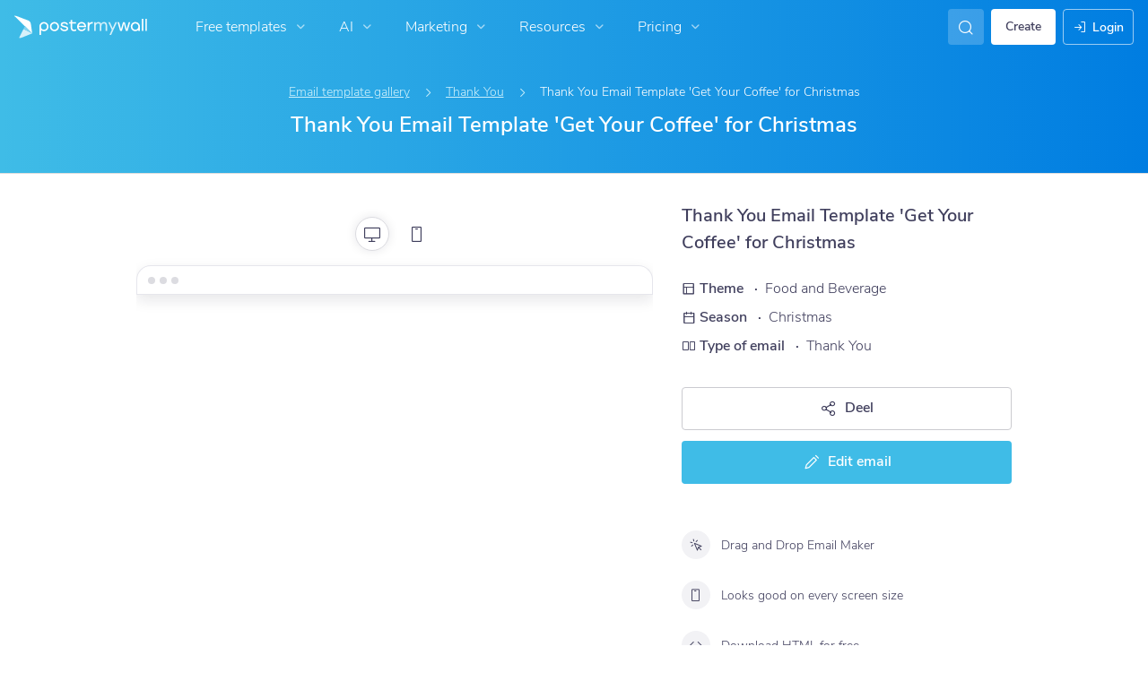

--- FILE ---
content_type: text/javascript
request_url: https://d1csarkz8obe9u.cloudfront.net/builds/runtime.fa62fdfc5a2e06d79e3e.bundle.js
body_size: 25958
content:
(()=>{"use strict";var e,a,d,b,f,c,t={},r={};function n(e){var a=r[e];if(void 0!==a)return a.exports;var d=r[e]={id:e,loaded:!1,exports:{}};return t[e].call(d.exports,d,d.exports,n),d.loaded=!0,d.exports}n.m=t,n.amdO={},e=[],n.O=(a,d,b,f)=>{if(!d){var c=1/0;for(i=0;i<e.length;i++){for(var[d,b,f]=e[i],t=!0,r=0;r<d.length;r++)(!1&f||c>=f)&&Object.keys(n.O).every(e=>n.O[e](d[r]))?d.splice(r--,1):(t=!1,f<c&&(c=f));if(t){e.splice(i--,1);var o=b();void 0!==o&&(a=o)}}return a}f=f||0;for(var i=e.length;i>0&&e[i-1][2]>f;i--)e[i]=e[i-1];e[i]=[d,b,f]},n.F={},n.E=e=>{Object.keys(n.F).map(a=>{n.F[a](e)})},n.n=e=>{var a=e&&e.__esModule?()=>e.default:()=>e;return n.d(a,{a}),a},d=Object.getPrototypeOf?e=>Object.getPrototypeOf(e):e=>e.__proto__,n.t=function(e,b){if(1&b&&(e=this(e)),8&b)return e;if("object"==typeof e&&e){if(4&b&&e.__esModule)return e;if(16&b&&"function"==typeof e.then)return e}var f=Object.create(null);n.r(f);var c={};a=a||[null,d({}),d([]),d(d)];for(var t=2&b&&e;("object"==typeof t||"function"==typeof t)&&!~a.indexOf(t);t=d(t))Object.getOwnPropertyNames(t).forEach(a=>c[a]=()=>e[a]);return c.default=()=>e,n.d(f,c),f},n.d=(e,a)=>{for(var d in a)n.o(a,d)&&!n.o(e,d)&&Object.defineProperty(e,d,{enumerable:!0,get:a[d]})},n.f={},n.e=e=>Promise.all(Object.keys(n.f).reduce((a,d)=>(n.f[d](e,a),a),[])),n.u=e=>(({6395:"reactPlayerDash",12042:"reactPlayerTwitch",18446:"reactPlayerYouTube",26173:"reactPlayerVimeo",32262:"reactPlayerHls",32771:"reactPlayerSpotify",36353:"reactPlayerPreview",52723:"reactPlayerMux",58085:"reactPlayerTiktok",99340:"reactPlayerWistia"}[e]||e)+"."+{39:"3da18fb7cd171281f493",84:"aa1f094db8253c818775",253:"105a0009d20f15ad2447",311:"a446fb4a7c5cc77392af",539:"49f05f3bff0e3821cddf",553:"8bbd57cfef7b66235024",579:"7bc04fa2a2b6f1db2fa5",648:"43d3c8dc07c0a1b3bead",694:"3be1bc98ffc0b52ca781",923:"81ef21d1099569ff65fc",1037:"b59b3a76706970178ddb",1176:"1c0e983429396debf682",1191:"639b12424343cf325d7c",1399:"6c8bca9d34a82cdc830f",1411:"81358e9037b681ed20df",1570:"56ccbb962d9a2405553a",1792:"90ce4be2516a11e0d8b9",2478:"ffdadc9ec543d284fe16",2619:"c4f480dc531ec3872f21",2753:"f41aaa2372927b11fb3b",2761:"1a7c7ebd3312b8901556",2867:"77bcd2694cf65d06de63",3368:"6933260ab2b3de48855c",3664:"2737daf197d6df46f92a",3955:"8c30cfdc70b94fe38ca2",4031:"47830827c752e2f35782",4334:"28ef0bb35614884c46ee",4606:"5c10c5c4c88e2d8d1d89",4834:"9c6dc4e4dbe4a2d4c277",4873:"7cfb33db71b12aad2597",4909:"bd045714b90d46cdbc76",4929:"46cad826c93089be4712",4931:"89fb91e4d6dab9f2c872",5031:"d5b7e6ea05afc26023f2",5225:"6c4c29f9c723a39dad3a",5511:"2a2ebd830e5539719429",5513:"b288fed13d20570e0e80",5545:"15f55215b92f57e52507",5582:"9e5f001e44dee1d6cca4",5586:"08183c21a690e033cdd2",5680:"8f7638dd715ddac7002f",5883:"c5bb4b4a856fe80fe8f9",6118:"32fa798e0f5b72da165b",6361:"58afa75bf899cdaebaf8",6395:"bacd024acaa56ea0c005",6400:"e6768ddc877621d7ba30",6537:"8949ae50dde434240223",6572:"ee7e6d873291bf8f637a",6694:"62426c9e70111c1691ec",6708:"0975653973871d6c1106",6768:"88b53637a27d30b27d08",7471:"9d35de41dadde94daced",7580:"db8845515e8ca0048f49",7612:"ef2919ba2ac9ac0609ed",7685:"d7c0b43895ad84e0cb89",7847:"fea5aa725effb1137647",7875:"487a4cb69c069066da19",7892:"1b881bafc85fa8bcfe9a",8121:"c41d88527f6fda7c897d",8209:"8f92cd2fd6266e1e58a5",8249:"4526ffd11621b45b7380",8308:"2f618df0333d3346434b",8321:"51c5252082161bddd8e4",8485:"3eef618aab1a35e85ffe",8712:"2bb3492061522647442e",8949:"840d0ff7354569ba0415",8998:"3c574dbaa2e3be66ec24",9244:"a9b2fc996c6e9cab3459",9277:"0936211e8bc677f0c709",9302:"bfb62d146855c6635719",9340:"ef81ecaa869d5da8de67",9344:"87e64980ce1592c2a407",9411:"5661ef65ac38e726477b",9416:"d44be627978f89c4cff7",9716:"87bae2e65e00e8d17119",9766:"596dd9f4915708f59aef",9773:"98f3337a03abfeb8766e",9807:"ca08e679be78dc522516",9941:"cd9f1574b31219fe669d",10161:"e8bdd47fa9380fb90f4c",10219:"8f93bc57ba89bbcb8aca",10246:"32f5a5090c453ea1b07f",10289:"ed41e360a93f1f5ffeda",10395:"ca62e41e43e3e85a9b38",10402:"0482e29fa09673e3e135",10470:"ff521af6acc66497da17",10570:"2aba80468426f6bfa4c7",10693:"3db00c18e7baf4c6783b",10794:"2930a51f27c005e53fc3",10989:"595804d8fce7fc09ba86",10992:"03305dd7f1a193478fbe",11021:"d6e8735eb23f8bf5adb5",11095:"f47aba84ebb02116d19d",11097:"a51889b32298fa5997af",11098:"09197d7ff6c103fcab8c",11247:"a5d382bc7ebbc6ee7980",11531:"b02fe4ec422862be955d",11831:"de5e014bcc8289accf90",11933:"60523461fb407beb0657",12042:"f58cfb94724e8b134d09",12081:"51b11ef13d43b0eb526c",12151:"5b9cb69ab13d6e17634a",12226:"b9e00c4800c9f786aaac",12428:"e2a51db27755de5757de",12454:"ebaa7611f3768730f134",12528:"32a40fb5768829534e7f",12567:"1a3040010d9e22aaaa35",12854:"7dc36ba88fe2204cd65d",12859:"aff93f1108cebb7d793f",12873:"1f1961dde2df514fcd3f",12996:"d87558ebdf808489c08a",13007:"0bce72fed79b36df2d3a",13259:"df3b22c500bcd4770eba",13396:"11c153d7e1bbcb2e1220",13442:"bfa3d378c70ba7ad4a1c",13533:"31c9aa635a16b22f62ef",13680:"5b92ee84b04f4fa2d538",13794:"a8b130fad9276400e298",13833:"3727baeae618087177fa",13871:"738a18dc5a2a0407c083",14251:"725590c37cc66f2fe601",14260:"3a8da13a271973f7706c",14271:"784b9fa2f519d1ae7228",14306:"082f64360dbf8ae416ed",14685:"0483bf27746f9173255d",14713:"be029fdae4bb8cde4e72",14792:"896b64102354894bcc2c",14877:"807c8ee020411516d24c",14920:"011e20cb1f7fa81abd07",14989:"e92a8bee693870c59082",15072:"f1f5dac925ae6ccf9072",15098:"f4cfd11295cfbf560f1b",15129:"57033013285c5f831494",15333:"1bddd4dc6ccfca72da3b",15364:"72f92d56df60ddb775e0",15389:"a29538e6cdb66c018117",15634:"23ffa9f4229b55e49ef4",15645:"eb3c550bff5e646063c3",15771:"2c2daf734b939d87f7ff",15847:"37818db9b07d3287a1e9",16210:"58556ca5be12a42e9fa0",16453:"b22b5a01f310541ccb0e",16478:"85c75551b37247dd6f1e",16558:"8e3d196ac1c9593912d9",16608:"1302105bfb69a1661764",16659:"5f7f8be3f0c22ee8c97c",16718:"8bd2897c1d583bba3173",16929:"58d21ea0e96d52540814",17132:"cc2f627161295db2c09f",17174:"4c51e702cd086e6d3080",17295:"cd6b3245cd8ca6621273",17396:"d181603e9ef9a458a3da",17510:"ba1f7c77032ff8c4b0f9",17517:"b2f863101caed5a6a574",17583:"aee5e6386c8dd732c87d",17834:"7b4a196de1be76ddd2c1",17881:"d89cb9b408059a349dc8",17885:"c90292471137fe810b0c",17888:"eeb19837623ce3d1f91c",17978:"eca534a65152ac3965b4",18008:"ef352c99cfdd32b599f6",18161:"10937b2b884e87792d8b",18243:"f07ea48319d688c0b330",18372:"d4ef5972155b2aa5ae29",18379:"de288e54eb28e4f78326",18389:"23cc114f8bc947e13898",18446:"849014f918c1c8c6fd4a",18477:"40b3eaf8b5340718872e",18684:"564743e19d2b33ee2d95",18757:"19935abcc82a21bc2f67",18814:"51e845b9cddcd4a8ff72",18961:"a702761fd535ded8f07d",19225:"dbfa61bd1e2ac6c742a6",19329:"806beba4cdc5459647b9",19386:"f3313f1b179e586ad9e3",19394:"f278dd2f97253da67c4a",19484:"545727e7c6684a46dd99",19525:"ad05dd7178349a448e23",19533:"c0476686ccf6e43d677e",19539:"6a3f26ecad7b5e48cf3b",19589:"d0a642c291f1930263b0",19824:"3ade4d02a8aa67254b4c",19918:"199116c999581ea1bc59",19949:"0afa9b1a805b1cdff473",20113:"85718bb761dd02ba1ea5",20231:"c560912df82730570cfb",20303:"66a12f3e28fd0e1c7915",20495:"e878551489b31a7f9303",20595:"14877f7e344af50e0805",20665:"fa7cc0704b73fee98da9",20698:"21fe071a3c21462e8fcf",20739:"ee8cb7f86ef9f340d0fc",20866:"b898cf416d4aa653b8c2",21417:"bd02c99fb8228c26679e",21504:"0d73f85bf6072618dd81",21688:"8c595fd7190efee06704",21704:"50012847c26d6305509f",21708:"8e1ef04729d647926a3c",21916:"29830d878863a5d52cf8",21917:"95781ed135c2d9a5ba8b",22097:"cb6920c256a32c2c92d5",22111:"634fcc44f02a6e687335",22265:"648374f4d462fd6f7282",22285:"9aaf843dfab8e0f39cbe",22332:"e2dcb7cf0cbe180dd5c8",22339:"86240b16f5c46c0c5ec7",22467:"aa6eddf1f67f74540c8b",22578:"7ecf8782a9811ce01c16",22731:"5ca4324368ccb0da0aeb",22739:"59569d7cd9e499a1b783",22859:"a0db0040f09ba210787e",22930:"c981c87d76f226f382f2",23177:"f8913effd06f767ccb23",23240:"aa3041c9b17dc04efa66",23373:"38adc5b115f37ccf11d2",23431:"33d8945c747872774744",23471:"9f0582253e831f1960a8",23555:"7c0cd645b6a7bd3c6b17",23621:"6c065ef87fdcd26813b3",23836:"1570467e985a5ef5a3cc",23851:"0a33f2ac94a4491fd4d1",24152:"31402822c4d104ca30c2",24226:"2cacb84e2049c7f54c22",24318:"1ad213e17b26e7b030ca",24388:"9991db72a8c10235cd8f",24580:"38d5ac258978f57d60cd",24649:"a971d443bd394427b75b",24770:"28ce4d8cbead0313a48e",24809:"90f64135cbbf1471c6a0",25132:"5c9c3ac5555316ef5170",25208:"a440832f544070b05f82",25431:"bb36ea3ccadd62bfaaa6",25543:"6d40d10b213af2f58966",25597:"ca69ed66ec8ac4df68df",25687:"65d244e9d9285bf84585",25931:"4f32f90cc69eefcae773",25951:"425d6468f00a74e3679a",26130:"a8086598632f440ad0de",26173:"bd0f0a8e55fe6062dbb6",26197:"ee24684964b9f9f0fe1f",26373:"9ebd935bccf33bf40732",26785:"a63f8272a1ab93ebbe75",26803:"46bc6f77790124954187",26841:"00192e210abca448e957",26913:"b442935214aa012f6e72",27017:"e5cc3c0632af235a99a5",27111:"8aafbc60af45970a05a6",27340:"b748e5129689a46cdbee",27392:"3ea1922fabbb4d45b34f",27405:"2993a29de78ebb264ff7",27515:"6848a1c7def70ea6e841",27587:"176a81b76adb18247ef7",27739:"b19d7836f4df55e12e91",27779:"0f2bb8f3a97c0988e761",27797:"5b4aa53a5e9bc34130bd",27810:"7445555bd65a2f4177af",27942:"02b59c5b71c2087d00fa",28101:"223b505294746abcb985",28228:"124d20be278b6ad7411d",28269:"e90c0d4cb2cbdf0e332d",28345:"0159acb31afac2757b26",28350:"102a37be4e5eb88739ec",28355:"1475c52e9311505b2d91",28479:"49414bf298c5b37cdde4",28561:"4f6b289b9db208618ad3",28613:"fc6dd3432040e5229059",28624:"7257c1cf07ef1f096266",28675:"fd3d55a379539fbac7c2",28833:"bc45aa01102fa2e26a53",29121:"d70c8a25ba886c4eaff5",29125:"5c3c6878e17c3bace781",29179:"2140b4ae705e8fea8d14",29210:"799b892a78a83c5078f8",29231:"940b8c35085ad2762b12",29431:"72059127012303cb763a",29474:"6b3a31495698d9c44985",29546:"2872590b29cc8bb10553",29929:"6149165e3335362f071b",30010:"9e5fc17fd18c1f5a1999",30022:"a20ecdba5c26ab87deae",30061:"55e82c861dba69754dce",30087:"1b7fb08cb8170306cac2",30162:"35bd927541d24da0138c",30295:"bec2539647f3d456ef4a",30593:"cae868e0d067328b842d",30753:"0a2016f7f1fcd294f21c",30764:"dba6c5e20537a864d5c9",30932:"66ed37a93a1d5971e67f",30987:"d302928120e56a92221f",31060:"f7f312beea75a3d9e7e2",31112:"4eb16b51d166ab0e9a2d",31269:"601fce58c1d068fb4467",31506:"7986a23d8f5a1d46b2bd",31741:"f0b5e0931ba2e7c4fae4",31752:"8603fba488437c2d31e1",31904:"a13f079ed5872b99284a",31967:"734e35e0e1c5091057cf",32017:"bfc7c02c282640250658",32101:"804fcfb7536649ca7499",32134:"0af41fa14cb98b5c444e",32262:"c18581cc6cf64e9cacba",32542:"ba395c29589839360bf2",32600:"00b46571793161aa429c",32771:"428f1d9ba8f1a9b497f8",33192:"64f632b676992927655e",33306:"33c7c38c9a7fbd60aba8",33322:"d7674bab872c5a892914",33337:"3caeeae99215e8021256",33362:"b709012a5aadd4716f6d",33370:"4fcaaa4a44a11a259cf5",33457:"41fe15095131d91d1ad5",33502:"36592af614fa096edd2a",33516:"5c52fa114b31590ef46b",33766:"b29739024736cae5d4c2",33795:"35b1e610c7e76fd2c8f8",33827:"bf46b7b413bb43ee3088",33841:"101ec8e1be3d6042bd16",33846:"0c3d9291cac0833ef018",33852:"ae4612a5b2e011453e7d",34063:"dda43d4cddb4c406d95f",34208:"4bbaced62be4816ee848",34242:"f0eff988e17da3ab98cc",34260:"feefb89899fb6e5ae943",34346:"1a8c2f6bb6b19986a556",34660:"12baaa6bb2311b5bd634",34717:"442939b2299ea98e3d93",34772:"3fda6c44dd1c6e217887",34854:"4248c94e0cacc3ca3463",34865:"a6d991ba6a51583f1bc2",34962:"9477d05bc9968f201799",35189:"814ea767e30b9d5ce0d1",35257:"3906c28b381f6d696c12",35291:"aa4b9d249b44724464bd",35399:"6548227af494c4d399fe",35407:"a3dcc3ac053d8aa013e4",35418:"49b6d47dd46444f8abd5",35514:"df080fdfa01a8e717e07",35694:"12f3410c1a635b772f35",35713:"33cd470adf7ef2ee1c44",35846:"170686554adb09a468d3",36081:"18d027ea84eaca965a0a",36133:"8fa8ace753197d53aec4",36345:"262128278d0b6fe5a7c9",36353:"d2bd32aa3cfd12193663",36416:"badb13afbc6642987a94",36497:"1f8bd12fd582d7b834af",36607:"1b924c8c08da9c8c1612",36619:"dd6b91a5d02a1fc47005",36662:"b7b99cd768c530287908",36752:"5fa2abdf3e4cbc9335dd",36912:"96f9c4e8da0c566ace82",37349:"c56bd888e9082848998b",37380:"10f2bdeac66f899c3877",37595:"dabe50c5c42f8f399566",37770:"a578062b8729b60e4145",37849:"8f5530e1f6b24ebf923d",37869:"d5e65b6ddeb8ef1f2320",37917:"4c8e4a7e990c3947fde5",38141:"5ec8e1d81d7614729ec4",38305:"dfeafa431b244b12d37b",38353:"dbdc8716d84a9a47be44",38623:"6d983bb0a6702632c403",39023:"e9f44d3ef39d258abaa8",39024:"ec74ef52f40e6029704b",39475:"4302f957dbaa7a1ae48e",39753:"5ebd964cf80350d3955c",39765:"81c25d2886c5f98f3f80",39825:"77b5882af4c7d909a105",40060:"9b793fcbcfc32e1c147d",40069:"43275dd3f2885574493d",40338:"5777e3c5c65c95d3bdd5",40602:"85d090f27d9e1064d57a",40625:"3259e9ee4d39e66810ea",40780:"5156b8ebf06c727fec43",40844:"7c9db79cff4bdc7f10e1",41347:"a9273da2ed9d2951ce71",41646:"d848bf65b29f39ae407d",41655:"9502c0c061f41011afd1",41798:"617f40b5d8dd84a7082c",41978:"fe2ae2b0643cb2d4ce24",41991:"7bc5a01d04074ffcc5cc",42136:"c3f5bbaa982c7c393401",42245:"46ade46b44fe5b3b6280",42273:"faff7d4ca636a1618907",42349:"f21348235b4d94635c6b",42435:"550d9f801f1a208c8966",42590:"9806e51751f7e596bc35",42609:"9a23a24df9b802fbe539",42666:"079e200e8a440ec36404",42833:"f6afeae44dc1246a7fbd",42976:"6e4275ae64f17cbe655e",43018:"289a6767170c35241f13",43088:"d4dcc08cdaebfb06e005",43203:"5dd9ef5c9a421225f5e4",43215:"17de056804b2895c99fa",43241:"604349169ffbb03a0b0a",43259:"21785850dc7bd16d6da6",43311:"129c86fc47dac258fc5f",43621:"58c6005d8e0e330ff8ee",43670:"ad43d7e2b854d0eedb4a",43718:"cc36654e56a8eba4c6f8",43898:"5dadbadcaee017ca8125",44091:"f3f4f2853e8994a71db2",44153:"8160c855748b470d2789",44298:"4730a373c9cf01486766",44354:"78702d4acf2b6c4ccb96",44375:"e6c398a2946a16139dcf",44453:"5f2a4e119b31e0c9e831",44586:"8d3511e0454ec9862952",44594:"60a763d07d26f5fc9f89",44663:"1a5cc361191eeea786d1",44705:"b8a1c6e0aa0acafbc062",44723:"6a6486c8e3183edcc6c8",44810:"429a56e40ea050266eba",44948:"06147eb26d2e181bda4a",44973:"ea48133a536e4da23c73",45486:"ee19ab11a6893cf7a94e",45493:"35bf5fc09af6e45ec061",45558:"873de92751459d4eec94",45571:"0c44086b539d0ae72ffe",45659:"1fe8a1e80e418e242a5f",45694:"db98b31df53b13c69683",45828:"78a36c90798f4fdb461a",45894:"739e65f33534676d86e3",45954:"d51376918f177f285af8",46081:"7552205fcced65a40197",46189:"d6979c9c042bc973e618",46383:"9643d76a83f714e0d3ce",46402:"ab6e230c8bc79be157bb",46465:"51f4c253ed5f9cabc64c",46479:"d3770acda9e3311da1f1",46688:"ba172bd43cd4495e1770",46915:"06c42f4fcbe0c8ea5813",47120:"c3d104ecddc8a30703b7",47189:"2940105dc788bdba5184",47206:"6874bade8820977a8e5d",47377:"e1392d98b8e88da9bbb8",47895:"df911d5a46ad63bb9c75",47955:"9e55aead1325aa0ddae9",48031:"8820b5ac4b41a9fdef51",48332:"1b2cc94e600effe8fe8f",48457:"4ffd8502e85d7e61a57f",48794:"acf869dac8283824ff09",48805:"8d87f2f8a44149502a0a",48932:"c3cef3ab507d6609887d",49106:"370d88c64d1ec3c86e42",49146:"b1f81d3cbcfefa234519",49190:"0eb39a110188be5036c6",49246:"9fd072fb1df7579dabd7",49654:"12a10efb278e37d37f77",49891:"049aaf4817f41a90087d",50036:"74d5fe3e0b41d4a16f55",50142:"ba711a81930f9349393b",50235:"75becc97eb60792aee04",50267:"b72658a8b5cd353ac0bf",50338:"1a1a0ab583988aaeed55",50365:"03ba0d2c4a161726fc71",50501:"84c72bc37c1fcd6ae6af",50510:"6c61428af4646d07494e",50630:"593b18c47939898a65d3",50651:"b598d8ef26222bb98688",50693:"425d475244d7bd44a416",50839:"70e4ab955699e263d004",51060:"1f75c7391495e711669a",51080:"813386e4a42f74e54737",51086:"cd58e608910c213e467b",51101:"ad8b5435588d377bca72",51215:"a4fbe2e78fee2a42fb62",51479:"f26b4b7239c7f217b0ed",51511:"14ba32bdf907fa6cad0a",51576:"8b9e5a5dfd982ac1a71e",51855:"104228429acb25488945",51914:"c7fa351eaa196e800a44",51931:"7f8ef9ae446a34c37d0d",51937:"ba8d81231b909f1ea6b3",52011:"20d41f230f95d698575e",52012:"587d4fe868263c365444",52119:"d670ab7700a8c382dd28",52170:"d4cd629ce2fa93bf24b8",52339:"0ec43ab219e9e79f1ce5",52383:"5eff87fac70ad9d3192e",52497:"ba5cd310553871600e31",52608:"e4fa3b9168c493b3087e",52666:"b49a5a33f0cc9fc09ef0",52676:"34ea9fe00b09ea99af4f",52677:"06a682306dfaa6f0205f",52685:"b04efd64287d43a065b4",52723:"37665f20860a12a5a700",52845:"34da83f3ff79507c72dc",52887:"9b19a628acf55c7834d2",52927:"3528ea83354486b9de88",52937:"3c9bb77434cf1298d6dc",53065:"0931a9f4136ce42a6847",53089:"05d9a3aa31557e200210",53169:"d1fba39b6521f55e601c",53229:"10d5e58e2523febff3eb",53373:"2d42bec08edab51f2bfc",53649:"581221c1badba2fa6b1d",53657:"14ea4fb3a27650f13fb3",53821:"0b2ccd3703b1c8fe6c35",53826:"86a713f9d0c6e26c808c",53937:"e9b5f8a8db17ed6481e0",53938:"7e80ad6ebca5e2e870c5",53983:"23dcdabc2b8366f1ffcd",54313:"d2a0e22563985b9ec495",54325:"991d43c0572d12ac8731",54421:"4501326310dea2ae8162",54466:"9b0860e0dc8d4399ae1c",54550:"f5ffd254ab1b656fce3e",54565:"1889a39b438b0ff40d35",54713:"9746c105e50e6077b70d",54881:"ea0d82df115a4cfce97c",54929:"df445a12ae11cab070a6",55097:"00c8e99e53bbe6826f3c",55240:"c7092d739f86a1c0e40e",55405:"0a7f419219e4dc70a091",55748:"d630acac61493656e568",55751:"fffaf1308bf806dfce26",55792:"c89932a11b914c1ec66c",55821:"26425eeb43fc5968cc30",55923:"9a8373e2818ccddbd334",55948:"7583ebdcac8ae3b139d5",55969:"3e95b59c426d8fd1f91d",56053:"067d59566d573bcf3a58",56249:"29591c10bbb4bd85226d",56343:"5c440ce3fd44b9c4f28e",56392:"a36cd622b0c6a64f5e4d",56443:"7433ab215d183da69fd6",56446:"7ab47920fa31fd63dbd8",56529:"48b4684ebd331d7814b9",56920:"ce3042a29c8ede6aeebf",57098:"d6030bca6cc87c5049ca",57165:"51c8bb394d8ea45c312b",57222:"23e14dff13596b0ead09",57658:"c7b2dd75e003047f463c",57981:"3c16112481a6f5d324cc",58085:"84d745cdb9b9776c3edb",58149:"c8daf6e5eddccf107982",58240:"3e8e0ea7247f1f81de87",58295:"71148afcc91da78686b0",58358:"db3192d62bf4b32f9478",58461:"2acabafc3844579d5962",58697:"8a08ec3fc71813b55d7d",58790:"9fa4eb1043f3be117f1c",58885:"6e29620d4d4aae244997",59e3:"a4c977a7f34242e922f7",59172:"0870fbfc0b59f73b31c6",59193:"3cb2d62c03d7218acdac",59615:"e3443e3a5476d066ef15",59776:"7c59e9c21b7f90ee8ce1",59902:"d94ce0612e0a221c3694",60137:"42b341a223cd0be55fb1",60217:"9b41142c3fbaed44927d",60369:"4a7167cfcfc1000971d9",60391:"727ca70399d6c1f930e2",60434:"f72cdf29b5e45ba3ef60",60738:"47d7e0d6bf0b6ceeb2e6",60874:"2097b7db25bb8d090522",60912:"24985c343165c9909770",60941:"60a25ddf94c7382cc902",61057:"5bcb466ad141ae7d8d44",61201:"3d69eedc7926851d820d",61353:"b02f3488622d679e0e91",61554:"4d375682e67aea5eacd0",61869:"73bf0639c662fc263bc9",62002:"e3a20cbee93d7042e081",62009:"2af56276646cb3eacec9",62319:"b21e70f5770d32035a71",62382:"dcc92279ece6b7bc259e",62388:"eae3a0f573d898fac7b4",62449:"b25f1e704788f7c4674b",62458:"c967e3ce906ec7381c9a",62622:"460e33c8611191841b0b",62748:"93dd46987a18bfdcb484",63007:"ef297686431d1e91d14d",63009:"e988f7c77f097a6463a9",63173:"eb675693c65aec6a1c5f",63516:"bb161ea67fa154e0d5ba",63529:"4e1caf9de3dd01e60930",63564:"c5b43ece00b5a4c774dd",63619:"76a8c6f120e37bdf7dbd",63637:"4338d0385fd42ab242f6",63766:"fd03945c470543e34605",63799:"5a28296efe37ed380f0d",63968:"92d08c38bc0f9a1358c6",64220:"68d344c03320f3bd1ef5",64257:"569f68d610447f636254",64259:"d5d252d3f4731f39abbd",64361:"590ce07224704a12b65f",64547:"841fdf2bc075c8faf132",64553:"dc45cabfd637a2a50f06",64737:"becb2a7864765607c5f1",64851:"2c282d0516e9c83d64ad",64903:"56818e9ccb2a956a04dd",64921:"95d6e6fb365935ceca2b",64938:"e40ea543abec20ef83b0",65070:"aeca3b13e9ce09aac537",65110:"fd5ad040fd54461e98f1",65178:"851c1f239de19f354e18",65434:"0d71736be0885c5e8bc2",65557:"4a33e8ad10c7128d5652",65567:"7781794a0a734654a578",65582:"a659084b37020bbcc61e",65833:"c00987ac39155451e414",65978:"cdbe9780a32bbf60aea3",66045:"59d67a2cf0252c2c7d71",66187:"61cb8ec65d2d89aa2154",66260:"187106d920b503627d0b",66277:"e89a7abb6daf86cc8879",66322:"b7d81bda411a42871c8f",66390:"ec05cb3a7d1619b6c907",66459:"1b0de182bbc0e1e12578",66703:"121cc9f29707d8244cef",66706:"28ba9d452bd196b3be5d",66745:"d5c84442257781ab17ec",67217:"d25ab0d9f72c2d6aa6a6",67229:"3fb2a30d7b012813ecca",67409:"ef939df386df38d367b9",67483:"901a121f18df05f0f6fd",67509:"288920b722fb6f104f7d",67725:"6f923643ecae5d287bfe",67952:"b461f6837d749ac4931e",68257:"4c4ad65043245ad59167",68325:"6515e23437e67021188c",68362:"90dec7a54f0ec8f9f421",68366:"8b33d376ca1ac91c4dba",68419:"f6110b8e0555c2fd5b68",68536:"0a86317faccd1b4643c2",69083:"6d8a922d13e6078728f1",69149:"c915eb7dfd36bfa8b5de",69405:"6469759cee9930fbaf1c",69476:"1f6f16065f46925f9548",69809:"75c820c7cab9b6622a4c",70036:"3208f2a6d96dec22870b",70065:"55da295858405739c767",70105:"b01eb8ed0d05cd7e717c",70107:"980395f66e396d273df4",70153:"21e588e9bcc13e18d38b",70169:"4efa56c2b34ea96ede67",70237:"1a121008a808e8c00d55",70273:"c1c940262cff0286e9db",70276:"3443ed3e96035016c931",70447:"05504965f8e34805cf75",70504:"15dcc893283a32b9aaa4",70526:"cf4ad6549cbea58b1644",70623:"634368aecfdcf8f83f40",70663:"7656cece723913333a71",70709:"c6af2b22cebe6552ab8e",70921:"f13f44de5762de57f960",71235:"29de43370e2207e3189c",71397:"34fb028b5e60986c0110",71425:"20c3984317c1b9b87517",71617:"bceb87fa9ff0bae1db99",71735:"6abb9d2f68a257140f6e",71971:"557c2c49f1353beb59d4",72046:"57be89b1e99595639919",72052:"ff8331a587c706915326",72151:"26e1ae65d96bf4c98381",72538:"7f59c8f3e5e1977066b4",72551:"507ec342ccf488600e90",72872:"6680dc6fed9b4ac61e92",72901:"8db6b89971214bbeda78",72911:"c668df42e3eb6137dcd5",73114:"341f177a9cbfe2f534b2",73121:"176d891d34008106bed4",73226:"9f61fe556e93de6d124d",73273:"8e2cd3692979ae5e0d44",73590:"0b23d842c41de821484a",73713:"c43f4e0677598e12b757",73716:"c9cc6e15d4425797e9d3",73814:"8347aaaba3bb25b06cc9",73817:"cc01e4153cb0a59903a4",73959:"c037331efdf2474b7955",74015:"4995d75a02fec140c168",74311:"ffd9ee4a63c61c36f3c4",74335:"2886aa19fbe7e7a25d55",74570:"27e78e3364d22977913b",74610:"181e62ab97ac924e6420",74641:"001b0020a136286e5ebc",74720:"a8a609a23605957a00b7",74741:"631cbd371ebb1129a3a6",74841:"aa59e82879d1248ffa0b",74945:"cf39e4767a2c9a76639f",75371:"115750a2970f79ecb9a2",75407:"96b15cb9e07ec37dab93",75414:"b9ba43c2e137fee6ffd1",75464:"6ccb0cbeaea3b3283ef8",75825:"566cdb1722fbf18dc59a",75890:"93de243a08af78109ba5",76030:"db6d9bc74ba46668c68f",76155:"4fac5c501717e7bebd63",76258:"a29db74edfc02ff4923c",76307:"e34aa639aad4166ae1fc",76425:"05cdb5beb3e97c582976",76496:"b3a8daf726989c8d6981",76712:"6a7f223bcd1f2f937472",76814:"4ca64a254f8199c7e461",76865:"acc0d02ac78143a34b14",77025:"0bd88e64d8a2e2bfa2b2",77053:"f8d63845f664681a4a53",77055:"78ec92a5db80170e0ab0",77094:"e9e1cadae1fb13f65abf",77144:"9528c75b7794c5163929",77157:"e07663b47d096f6909d7",77167:"0ae649a2c4af5bdd3930",77249:"00a55df2a80f122b7e5f",77375:"f21dc8d40bd502c0657c",77663:"de3e606760c32f924cec",77805:"0e3a77c5b5b728d2bd33",77905:"f7692d2238f06c791afb",78203:"611f78cb4fb322757d74",78302:"43cafa16d5637b7401e1",78327:"a6d59094eb9ff3721529",78513:"2c3952ad31082dd135ed",78553:"1feb310491448f6ba307",78675:"6fa7fc6ff9821690ec16",78682:"59bcc0cc539e6bda5b05",78721:"b8b94cf98616b8978021",78722:"fb673f7eeeb2477f390a",79281:"006d6f118d55638b39c5",79297:"53b70dab951868ee070f",79554:"aaee35d5e6693f4d43c2",79571:"1b13e0921cf7eea161fa",79777:"b8c5f5ae84e868820c9b",79822:"789d2ce3967935d74e30",79852:"a2a601946c74aa2816d2",79909:"bb0806a8aece961b97de",79959:"76a310061a0b2ed57ed2",80032:"75f59709ee9d217ca2ad",80129:"348ad1129c69470742e7",80423:"b0a8a88bd55b12a79aec",80546:"4720a3dc25c3951af2c5",80656:"ab2f9adafb4772de48d2",80676:"eb52b120771255e85cf4",80915:"179e10d4e9b802dcb315",80981:"9f5614ab19511f2ab6e4",81319:"f169e1014912082a6e0b",81441:"90913f23407ac63eeb29",81574:"23cc5d56d830e8c4c348",81585:"473b25f185d5106133ba",81735:"2c7900044f7e4f80161a",81790:"8cc937cab93d7b805149",81961:"9b227ef5888fd057bbf0",82168:"b5b48549039f879e993b",82309:"e058a4dc4b1b60f785a6",82415:"5e98b0deec0718877489",82561:"8111565c5e0a9723af56",82585:"73690818ccc8cbdc2196",82598:"51c60ba5d48a23963804",82621:"ba2d58684f37d59e2cda",82698:"1598ba59615c9e7beea1",82985:"0a0798e0a95e0bc7f01e",83189:"e258fe643dd552be85f6",83299:"3c62924d22c61ff078b1",83357:"733cc44e38d3c4eac2a3",83398:"15e8c1757e478a4cd41c",83490:"807c4d07ae20616d6288",83641:"d893a6313f29aed8c3a1",83743:"6b343efa53bd6703bcb9",83757:"5ad5031deda5b2fa8bfb",84215:"dfc0499fcddd71058a92",84309:"31b8e86e6173ab6d4b21",84327:"565e3ed4cdfc41794a01",84423:"a840be6b6d64a6a1ddde",84442:"5c29777eb3b9bfaa5a67",84545:"dd2558877cc135a117d5",84616:"752c59e1dd94937af641",84637:"08fc47001109b101f671",84707:"99865126f0d2c6a007a3",84733:"9cddf53d297bbf4fd9d1",84755:"8eb97c2ba45f186c66ef",84871:"fb9078bd0c23d3b20a36",84992:"46b5b1426473fd1e29f3",85281:"933254cddcdfb51018bd",85431:"51c816589c261b761222",85554:"159254fe4e3cbf3997b5",85601:"279087ed86d8f1ae653d",85848:"a2aa9e691fc00672b553",86055:"7f8593d789cf835b0f0a",86105:"c0855155d1f8bdb6510f",86233:"7f63ea30b03111082b7d",86381:"9c2270a714d607a911ac",86592:"772d6150f514ee7a455d",86863:"feccf5e542a5a5157cc0",86884:"0331b56e2345e254b582",86961:"69419dbfbd20315f13bd",87478:"4c552c203ea3b6809fec",87561:"10f14dad157b9354d95b",87938:"f7397091266025e76c77",88175:"699cba4ddb2d261deb78",88207:"cd5b18feef9a24ca627c",88241:"52b4561184672cd3a5eb",88471:"9652483ba2428fd7e3a5",88593:"4d3ed3606790783aaf8f",88730:"9369da436e8e947eb913",88857:"fd9d3feeb387a59972bd",88970:"c070e23d4f1a97e68b2c",88993:"4ee46d3a00fef59593fb",89247:"efb6fbf9e30ffed26caa",89411:"d24113ebb16aacf19957",89733:"1baac1a18694513b0705",89771:"db81434f44d61d7825c0",89796:"9c6c1e6b365b3d41850d",89829:"9df8a87d93ae6970b36f",89850:"4b1ed2ab3c149f2a5fdc",90005:"d2020c7163d699936723",90598:"213a1f7988eb7208b716",90924:"06f5eeb14bb6a33f7afe",90997:"e0d38ad28d44abc90348",91061:"0bc09cc45e695d9dc1b5",91097:"a9641c6b100d4e071438",91101:"92538c631b31cb5a8881",91127:"732bbeeffa84253ba916",91360:"32fea7194f82f578c5d4",91404:"61d341a234b09a91a9fc",91455:"03692dcd0255dfa36be3",91464:"b6aa7b12401afd552fd4",91522:"bf9270faff51f749d5f3",91663:"fc6d17f4740263ca77b9",91693:"f2a30a2ab55bbcfe4f93",91925:"6839ece39cc6cca37df1",91957:"a2c067a76c5ddfa3e941",92039:"01f4d5b724b7f246e825",92275:"3a3cf06f2258be1f4a0b",92400:"59f6b4562db681aa4a5f",92511:"a5e6e91f4e1d41f3053e",92627:"7492e032df27d30e22d1",92828:"9def2723b567d8b4dea1",92975:"7952a6c80b0c67ec21c0",92983:"ae6fca906ddf6e09bf2d",93068:"199e82e55f6747aab525",93238:"cc39b599f5f034f35f52",93396:"f0ea70cf5051ba96f4e1",93874:"56130001f388e97a935a",93900:"0a3b24fe0b4b79c140f8",93988:"f3116f78081f70c1d49c",94116:"097e6c65546443ed05d2",94221:"c9041f29ad26acb46bbe",94281:"cb4ec3f2f2ab29735c72",94397:"af37f5c54e57870d1504",94595:"1070730d789f38d4bfa3",94707:"f633f8c83f897a05a6f3",94891:"e9fd8a36995602271b22",94892:"3b0653e1d5eb437b0cdd",95067:"fcf1f9cf835df8ce1749",95218:"4522c030a05c7e6d3a6b",95313:"54b343b9fb714d098514",95595:"bc99ea942052961499dc",95701:"19a0cf1a182ee30bc41d",96089:"cab5cf3e45e7c392bfa7",96609:"3a770faf52496e1b9ee7",97225:"619050866ce26a6d0083",97285:"a8cf450848b08ac984dd",97353:"b83c42cbfcd1f229fd9c",97360:"0da9365791965ba5de39",97377:"36252bd09f48e3c011ba",97424:"49c79669a32bf3eb8a87",97513:"becf242e1fa5dff6b3b3",97572:"252451ea9c260248e12b",97710:"df70d10e3bddc85c763f",98267:"a5658c27e8ff40570f1a",98391:"117cbfa4396a5e08ab34",98485:"e2131a5bdd972582d9f9",98823:"87e424e58a47b56e8d86",99067:"74dc162bb8040707599e",99131:"3d0997e7542b889edce1",99327:"5097e562048456587e44",99340:"67f77fc25a2d5d62ef37",99421:"ebc16d220e64cbd0ca91",99434:"657f80746cebe475900d",99726:"bf4a0fe93c041ef1e4ea",99735:"3401a23863bc4ec34b57",99747:"b211465e63bc4076a600",99808:"c557d56b24d3d51cb04c",99823:"2bcf8350b91e36993979",99928:"58f3edd0f0fae18cde12"}[e]+".bundle.js"),n.miniCssF=e=>e+"."+{84:"c0d368078ca8524b3b88",253:"87bf747c7a7e038a2865",539:"21468d477079b3c4e729",553:"5e2a232e9890a0bcd0e3",648:"18c9f8ed81b447b07360",694:"0b433b37c63ad93d91c2",923:"5cb2b5143537daf9ec05",1037:"8eee65df688b68c5ef87",1176:"2b0dcd02bb49a305c8a9",1191:"bf102f804fe34896ba20",1411:"6125cfe1bd29bc29b9fd",1792:"fd35ebf15d4d5ac03912",2867:"fcc438ecd9fdb055181a",3368:"5e2991457a58bb916af8",4031:"078a1970474611c37059",4334:"0465ae9313916cfbcffc",4606:"a6f21fa35aa855b3837f",4909:"f3cda2e268a51d3dc72b",4931:"f5a26a75918fab6e07e8",5031:"ca329258108ceb579829",5164:"f47e806ee6ec2f69af4a",5545:"51ede3cad90097c3affd",5582:"8b7f0fbe7a031ba0e486",5586:"854005abc4249656b0df",5883:"9f935251e85b54f99d45",6118:"be9d457ece9b3ae0286b",6694:"a41123ccd45cbadac7ac",6708:"436bf98b621756e0a533",6768:"0e6eac5041d473505b62",7471:"0e3d39aa59368ae2004c",7580:"96d022595a6c01430091",7612:"624d96cae77a98f5dee5",7685:"c5283dc3aa098c5e451a",7847:"7d56612c3833f28e2639",7875:"1503a1f8a4bdbbd5ec2f",7892:"26def35b87c52565cdd7",8209:"3f2adebbcbc9a03951ab",8297:"9cb35f080f015cf5f3fa",8949:"17ffb2d2d1580435d272",8998:"aaba86530b49ce2021c4",9244:"4f8704d8aab853c35db8",9302:"474c16cc4cdcaf58d969",9340:"3284ed55d13d69d8efc4",9416:"3d53aa1a8497608ddb58",9716:"c0d368078ca8524b3b88",9766:"d86d90d4520c0e97eeaf",9792:"dcd838db8151539f0a66",9941:"5829299d5c0e08a1b6e2",10161:"7e7256412b4dcaf4c25e",10289:"436bf98b621756e0a533",10395:"6efe05226f51d3c69ee2",10570:"407cb9c34d2bd5872978",10693:"600c130eb746b696d819",10992:"4dfb36e07e55da47cbb0",11021:"59ee9eceb5c25d45e6f6",11097:"935ab92ca89aac611d85",11531:"fd35ebf15d4d5ac03912",11617:"22abd5a17d7e5cf561dc",11831:"247ce17da6b61c41134b",11933:"078a1970474611c37059",12081:"e67573c9233ea30e73a6",12151:"e580e770259cc99fa18f",12226:"178a6b70c284b2f6c272",12454:"257938c06b4dd2452d65",12528:"f71066a74f9b32d95e45",12854:"c0d368078ca8524b3b88",12859:"cd5f0777ef7245d82efc",12873:"060536ba0a5d2131cc73",12996:"d46dce081e1219754864",13052:"14452f8806ca12e3a94d",13396:"59ee9eceb5c25d45e6f6",13533:"dbae2d4e0791599c8fe1",13680:"dcd9044e9086e83956dd",13794:"3e3dcb9425d0ccf1c451",13833:"8b3c8e2157b41d033f22",13871:"d340e107fc24cd2bfa44",14251:"766d4e603bc6ee6d948c",14260:"5b2c071585df6ae9d0da",14271:"d2f20fc40ab0d9b9a34e",14713:"6e1b87591301853386c7",14792:"ec1e624b404e62d60080",15072:"ccc52769611b5a8ca13d",15098:"7a165514d0a3e95e23d5",15298:"7266fe84b747980a4bd0",15339:"169708ec560861bb8b43",15364:"862a8644d799c5bfafd0",15634:"16b077a9e8d4e129ac99",15645:"a3bea803bb7d612535e4",15771:"225cd98c585254fdcc3c",16210:"0d1eb4dce380c125306f",16478:"c0d368078ca8524b3b88",16558:"7c69df7d1108ebba7fe2",16608:"7fede20afb137d5247ff",16718:"fd35ebf15d4d5ac03912",16929:"8d5f78281bb9cbfe5d8e",17132:"2912677ca6c207653d55",17295:"a84ad5bd973ec2b0808b",17396:"146367ec645598336759",17510:"ac8e3387c9add98e5878",17517:"e64a3f38597540b37f66",17583:"dd3216d1fd06a849336f",17834:"73a3b6e3b88cd34a5540",17881:"21468d477079b3c4e729",17885:"a9063b296ce77d8f0de9",17888:"20991c05bcd0e01b9372",18008:"ffb1c5a2bd0209bd5172",18161:"cf0fbbb9ae338385632c",18243:"5829299d5c0e08a1b6e2",18389:"9b5c6c8562ce2ac002fa",18684:"c48c8d6f4b6bfb0edb22",18814:"30ff28f6078740bc214a",19225:"08f005804e213435576f",19386:"a9f427817ab7ac838fda",19484:"5829299d5c0e08a1b6e2",19525:"9f880b7333d1f369c158",19539:"d53ea056c9d419e11160",19589:"4d5ff71f555d6067c7aa",19824:"51b993624d63bfa17049",19918:"2305bd561750380ae352",20113:"40ed4178650f70f18ada",20495:"8166eec5b9d89b9667ca",20595:"226e5d8001867b4f9000",20665:"626156a249aab4343e1f",20698:"f5d8f588862c58b533f2",20866:"a74da7d407209ce606bc",21504:"2048b365c50c9ed9d35d",21510:"54c82e84efa31655d03e",21704:"c87211586754202df113",21708:"ec5e32b6342213824d9b",21916:"c0d368078ca8524b3b88",21917:"51b993624d63bfa17049",21997:"0db9ad8a12fd6874677a",22097:"cec92f5f29e6824b1b4c",22111:"aa7d163f685dfbc6cb5e",22161:"52f4ddfda03095c92020",22285:"2cbbc8d4d9431a05d0da",22339:"510588796ba1e9ffbef0",22578:"bde02439408e69b864a6",22739:"be9d457ece9b3ae0286b",22930:"0bfe48c5f7e03ea53aac",23177:"3bdaadb0e9215850b4bb",23431:"8174a62c09d1356bd954",23471:"d47a5a74fd1e62ad51e5",23555:"d5a5ad5eaffc8d6b4bd1",23851:"c0d368078ca8524b3b88",24152:"a92b0d4347d48dc25035",24226:"85d5399d2ded568e5565",24388:"e9b57911fbfe9cdcad68",24649:"c0d368078ca8524b3b88",24770:"5e3f31ca45c133444abf",24809:"7fb59c19eee0de53d1da",25208:"6c60f5b71ab28543e6cc",25543:"83ac6d924e591e33f0c7",25922:"2aed56bd42ed86379a41",25931:"51f32363501c5209e491",25951:"e14d5ab78bbb66072bb6",26130:"436bf98b621756e0a533",26373:"82bd19c49f15d8c29977",26803:"fe8ae609e0da92409669",27111:"3cea155d23a98034ae3b",27340:"8b1e3d7b13256c5e8585",27392:"5a758bf966187c7577ab",27587:"21468d477079b3c4e729",27739:"f8162090dbc4ad5b9e00",27779:"047218019f062c51be37",27797:"26def35b87c52565cdd7",27810:"41e824ae265b851d4716",28101:"11b6a29105537612d3fc",28228:"8055c11aea8f5957b612",28269:"e276941d0e12927ad9dc",28345:"83b92a50e13808995575",28350:"da2be57056c41637f765",28355:"59ee9eceb5c25d45e6f6",28675:"c0d368078ca8524b3b88",28833:"14452f8806ca12e3a94d",29097:"809a371c5bb17e4002a2",29179:"97a775c47fd64c2ba568",29210:"d8b2f5ace8ed70bca849",29231:"7a71136b0fe66a78401f",29431:"e4e2f7264e4293657687",29474:"c0d368078ca8524b3b88",29546:"1e102f5077ad9219ca68",30010:"35de2a53348aa0ebbac7",30022:"80423b8e263ccf8ad184",30087:"4f6d996df3235e09f6b3",30593:"5829299d5c0e08a1b6e2",30753:"29df697fc9dd763bf960",30764:"cf2d541ce0e1d0f08e71",30932:"ffb1c5a2bd0209bd5172",31060:"32d26cd86d3d92d35319",31112:"4232a0d264ea61700821",31506:"8493f3d5735b86634c90",31741:"8ab5b61545649f0b5a8d",31904:"e458564942fb4b10cda1",32134:"84c86f337659ae67bcc5",32542:"36f925f0a69718ae8fba",32600:"f60e103eca12f692046e",33322:"c0d368078ca8524b3b88",33362:"4dfb36e07e55da47cbb0",33766:"b1c9350dc6df885c2bb7",33827:"e1cc6333003b578d25b5",33841:"2fe5c6f9bd4cb82be3b3",33846:"bef2168e775a9f4b25a3",34208:"7d57cdf78f721db26d79",34242:"37d03ee00044ca9c93dc",34717:"f292af37b184c43be265",34772:"489a0bb58257e2f5a9d0",34865:"8ce408a89711ab362e2f",35257:"be9d457ece9b3ae0286b",35291:"ea9fb28f49a5deebda00",35399:"c09bc2a3b54761aec084",35514:"fcfe200915c302179ecb",35694:"b51d1314f5c30c66ddbc",35713:"1e003482cf3e3bc20fe4",35804:"4e2162c2ecbafc833c12",35846:"4d94c7434de7d655f179",36133:"14452f8806ca12e3a94d",36662:"e52649d781c9b76a9e93",36752:"2c55a49b0a8089fd9c3d",37380:"c13e7211b7143194dcdb",37595:"87c762c1cdda4ffdc277",37849:"5cb2b5143537daf9ec05",37869:"a2e83ea079486f30f086",37917:"376764380372c70609fe",38141:"0fccd4376256e24a19e7",38305:"73559cba553bf523115e",38623:"148eeddbed4aeb8ba7f4",38837:"30ff28f6078740bc214a",39024:"925114acf3a3e95cb3cf",39475:"16085c105cbc6fdc3338",39825:"b36ed8bd7506300592fd",40060:"b51b30bab3c3a8348f78",40069:"1ba8686576865cc36f25",40602:"436bf98b621756e0a533",40780:"299518123eb5af6adbb9",40844:"5829299d5c0e08a1b6e2",41646:"6103a7759bdba48e4263",41655:"10a435469d8c92483639",41798:"dd3216d1fd06a849336f",42136:"f48fd6d6ef90c4acb08f",42273:"1b4b69483fe2738c018e",42349:"de11114cc7acb4c9043e",42435:"434e7e6c3d63f6f9b273",42590:"84502bd4b1c3f00f8dbb",42666:"fd35ebf15d4d5ac03912",42976:"ca7294915555c74f6838",43047:"0fb8d4d1fe89d08ffdde",43203:"5cd9a4073f637a607b55",43259:"6bc63cd7172f204746df",43311:"fd3acdde2dee72cdf771",43670:"c0d368078ca8524b3b88",43718:"da4e2e57984482bc2e17",43898:"a933fc5359845670d3d7",44091:"ffb1c5a2bd0209bd5172",44153:"ffb1c5a2bd0209bd5172",44298:"51b993624d63bfa17049",44375:"c1953c0b61b0cd96f57f",44453:"2d5fbf6496387546780b",44586:"14452f8806ca12e3a94d",44594:"51fc3ef110f2e599141d",44663:"f43a263b35e157f5749b",44723:"32db0b675f10bf86cde3",45486:"fe1d03b77f34cd4e1eaf",45558:"2e5a640f7c0d43ab1d25",45659:"27a4c0eb14d7b2f7d992",45828:"b605b582798e32646da6",45909:"14452f8806ca12e3a94d",45954:"5829299d5c0e08a1b6e2",46189:"5829299d5c0e08a1b6e2",46383:"f71066a74f9b32d95e45",46402:"9fe3e143bd80684d1125",46479:"c63a1f1ff98d8f46870b",47189:"bab95e3a1256bf494b0e",47332:"c6d80f826e0e2d931207",47377:"d4cf9ea2a742fac30405",48031:"5829299d5c0e08a1b6e2",48332:"202319914ef2ab93e922",48794:"b7daece2a799068fd728",48814:"0635f5e89a6a68b1a21d",48932:"610b0aec3e96a8f3e3cf",49106:"c13e7211b7143194dcdb",49146:"5829299d5c0e08a1b6e2",49246:"59ee9eceb5c25d45e6f6",49654:"c13e7211b7143194dcdb",49891:"9c860f6f364cc130931b",50036:"264c53611f163057bee8",50142:"99baaccf9a9d479fa202",50235:"c604cf54384c8fe2d6ea",50267:"663b23114ff742ff09e7",50338:"7c1e16f96822741c5210",50365:"345da6e155aae147495e",50501:"9ceab39a35a7c3c6799d",50510:"89e795c1c09cc3185e1d",50630:"2569d4d12a0eb6506be1",50651:"2fc39b58168f7e7508c4",50784:"72999f515854899f042d",50839:"25921ccaa26bb9572b45",51060:"d8da96136c54e540479f",51086:"9d208b2e71a396b12a6d",51215:"e816893d9e5b6abaa9e6",51511:"5d6ed85824b3f0ec008f",51576:"a84417fdbb01f81e37f4",51855:"a0cb74fd95cccc17a977",51914:"27f9e982ff0f62cc4a96",51937:"f736218fbb9fb88560b5",52012:"51b993624d63bfa17049",52339:"cba4c34216d833ac2006",52383:"d55965f27955a3c14684",52497:"6ab1cd056b9b6774db97",52608:"2f260b1f4411a8ff2728",52666:"59d70e509f657f706542",52887:"f8e01cb631d727480bd5",52927:"a418d4f963b0084748d6",53169:"e52649d781c9b76a9e93",53229:"4cadc2fb87519760b6cf",53373:"85de1f09c1b8440bc715",53649:"15fd1f26dad3010ab74a",53821:"5952e98e1c3f59bbd10d",53826:"31c9dd97362447bc60e2",53938:"8d353a026ff921fc9d62",53983:"5829299d5c0e08a1b6e2",54313:"653f15ebf8544c961095",54713:"3cd7acb3471191928bee",54881:"d62532d64b7bc17afb35",55748:"aa7d163f685dfbc6cb5e",55792:"3284ed55d13d69d8efc4",55821:"762182e7c82b1101ee60",55901:"4604a5e057255a6198ed",55923:"0346f233a2facca611b7",55948:"d5ae44ad1cee008a99a1",55969:"e67573c9233ea30e73a6",56053:"63ac929083a0a21ed082",56249:"59d70e509f657f706542",56343:"bf8f6f2edea1e93b4c63",56392:"e09680ef5116b8bb3e60",56443:"0570f8207ecc4a6fa64d",56446:"7b41b6f262edb2262e17",56855:"f425ad46a3aaf50e6384",57098:"ffb1c5a2bd0209bd5172",57111:"7a41089b9faba446d73a",57121:"f613804f8351e2cfc246",57165:"895fbf8ac97b81d90440",57172:"91f91f133630a874e0fb",57222:"a14241735e04742d1bde",58149:"f3a395a37ceefabdc141",58240:"26d0735b03cbdfe3ce09",58269:"1aa3daa84ba9f8bc301e",58295:"436bf98b621756e0a533",58358:"0c3ef42f05c0e5856454",58397:"e07cf46db69efb67a64d",58885:"61ef9ac805d46851b43c",59172:"b0fa86106afe159fcd47",59193:"5450de4b20144ab595bf",59615:"07c4fa39b89538cc2eb0",59776:"60c7b60cfc61a5b3b7f1",60137:"e181ffd274a93ec72a2c",60217:"5a793a8e6ee050e94ed5",60369:"a34c0912057f0f67ed08",60434:"dfe970be677540acc4cd",60453:"4dfb36e07e55da47cbb0",60738:"6b433f0a20be00b78309",60912:"9f50bf043f78994d740c",61201:"e5394ca15b26b1558cc6",61353:"608c0f63ca9c614db52d",61492:"4399954158c3b179887e",61502:"ac7e381037250eb73e8c",61554:"999852ab0a4f27a627dd",62002:"22fae0cef3d6019c3150",62382:"285c5a6d687896fe6066",62388:"80ff996d2350f6e56580",62458:"ea5fc2e905878a0c8495",62603:"a6d61790997a99f9158f",62748:"d2f20fc40ab0d9b9a34e",63007:"c78c73e7f1b03e488535",63009:"6602c8e4f38de302a0b0",63173:"db129a812a2ba2e47eec",63306:"7f1eff3925b947bad8ae",63766:"e1cc1a335600c0ea155f",63799:"59ee9eceb5c25d45e6f6",64257:"21468d477079b3c4e729",64259:"b240fe1145ce1638b1a8",64518:"a84417fdbb01f81e37f4",64737:"8ab3fee56b323b7f7889",64903:"21468d477079b3c4e729",64921:"5950d3cafc93af2f96e5",64938:"e1818635eacf45706cd5",65178:"b95c5f3afd2908de9b69",65434:"8d3205f24614850dcc8b",65557:"56c370c60191b7b0ee7c",65567:"bdb8d652d973430a82d4",65582:"e45c031327cb65bde7fb",65978:"6b5bd060c17ed91eb9c1",66187:"f71066a74f9b32d95e45",66260:"d2400681229c511a4066",66322:"f5eb4f9f54f595f18e12",66390:"225cd98c585254fdcc3c",66459:"c76afc863a7d5e8b8429",66706:"eeea5ca4019264c00a0a",66745:"dcd9044e9086e83956dd",67483:"10848b2a29a1eaaaef34",67509:"0ef6d7f535d59c247959",67952:"a418d4f963b0084748d6",68290:"14452f8806ca12e3a94d",68362:"7b17eab4ac5793c9f9f7",68419:"21468d477079b3c4e729",68536:"4748f26f5337b51af425",69083:"5829299d5c0e08a1b6e2",69149:"f060ad5efb8aa9edf25d",69405:"c783d8da8d459ce107f1",69476:"1d5293bcf9f89722489b",69657:"e52649d781c9b76a9e93",70036:"171f4ef555a8a7946c51",70105:"2e34d9f0ac0186eeae61",70107:"e6d34ddbce0db5d2a955",70153:"92cee02cd2c58199eb85",70169:"c0d368078ca8524b3b88",70276:"fff54330749c16103395",70447:"24ecf99322a70a52d6c9",70504:"b63e90651c7f976de3a5",70623:"b2e9714ec5a2094cc378",70663:"e249a78b0b739f4f3f31",70709:"383b18d7db777d2bb120",71397:"99ab618b2126bad60fbf",71425:"fd35ebf15d4d5ac03912",71735:"0403a59f0d4a8a064d38",71971:"5e2991457a58bb916af8",72046:"9409c6e584ab5e1c94ab",72052:"bb3b47320bb133190359",72151:"c0d368078ca8524b3b88",72538:"04ae64c344a181691730",72872:"40b73152c0fa8f2425e5",73114:"23e5653c8e60f68e6ec1",73226:"49a88fd6b97325211cc1",73604:"e32c0364c932c65266c5",73716:"c0d368078ca8524b3b88",73814:"a3ed33342d9b654aad46",74015:"624d96cae77a98f5dee5",74335:"c65835d2c31feb9359a6",74495:"079039ec72e6fe2bc85b",74570:"225cd98c585254fdcc3c",74610:"9041fa79e0e01ee637ba",74720:"628bf30b51c9ec8ad143",74841:"4885e8cff1b4786ce2eb",75414:"cd85f4db74e27c3bddfe",75825:"c966e6ef71537d80964b",75890:"9545fe11c82b3d445ba1",76030:"589a495fe33e1df2f01b",76155:"62b556b4169d9349a4b6",76307:"5829299d5c0e08a1b6e2",76712:"b1870e1b6147dd48df2b",76814:"3ea32760fa5ccaf61aea",77055:"ecd0ddc75d83235ef571",77157:"c174c77051f868ba8554",77167:"25a707bad4ad3679fde6",77375:"b9708cb0752a6db15778",77663:"e67573c9233ea30e73a6",77805:"43ee24b540b12c19b780",77905:"34b8b64233d9681ef08c",78001:"da1d8293ae8af63f7006",78203:"0ffe0a095ad0036f6eea",78302:"da47c1db13481f3f9824",78327:"8174a62c09d1356bd954",78513:"2565966e97289780e230",78553:"37bc3151402d25e953d4",78682:"b51d1314f5c30c66ddbc",78722:"d26e07a309febba453d0",79281:"c200d4687947ccd3fa94",79554:"93d01ca9c17a2b2d5b62",79822:"89e795c1c09cc3185e1d",79852:"0cdd133d3f5a29e181de",79930:"0218f800953aadfc5eac",80032:"5240a9df176862a76297",80423:"f23d1e5f5373cf46bf85",80546:"6514238ccd35bee180e8",80656:"fcc438ecd9fdb055181a",80676:"0c4d38c9c487c82a3cb1",81073:"04a65571a508e55b2b25",81319:"5829299d5c0e08a1b6e2",81574:"5189ec5f4dc1bb4a843c",81735:"55fba4dd7e14a1dc4556",81790:"63d4ae73cb80f8b29e97",81961:"fd35ebf15d4d5ac03912",82309:"6bf8b615769343cf8137",82415:"24d3ae1f4741b586e7d4",82585:"ec1e624b404e62d60080",82598:"6695cc845a266232f87b",82621:"14452f8806ca12e3a94d",82698:"73ebaef144d8d5d7bca3",82834:"4dfb36e07e55da47cbb0",82985:"b51d1314f5c30c66ddbc",83299:"4f3ee5078c7d08f1948b",83490:"8f66afb339d09bb54970",83641:"d769a6c4ae09c15225d4",83743:"fc5ea97f39aeee00aaa3",84215:"e1cc1a335600c0ea155f",84327:"dbae2d4e0791599c8fe1",84423:"dbd3f41b93c5b6be8e6c",84442:"51d1891c44bc36ed8f12",84755:"dae53c23167316509058",84871:"565962e8b0dc301fae8e",84992:"b0b18958231c568878ce",85281:"ac6299e4a6c823e1b555",85431:"16085c105cbc6fdc3338",85554:"ddcfadeafba02efc39af",85848:"f90e05a3083773e2cf96",86863:"1f0bad24a9628617a614",86884:"3868c494249ca2e9a113",86961:"14b6ab09bcc3d1b25770",87005:"75e160bd776d656786c3",87478:"0d71d91dae0bd98b5c17",87832:"5d69059cf85f5c492f21",87906:"8238be8319e886852d6a",87938:"77ee084c3346a2527e65",88175:"24d3ae1f4741b586e7d4",88241:"c0d368078ca8524b3b88",88593:"2f102a5977c9ccd75410",89247:"b3688c90e85ba97f7761",89733:"b6bfe31e182fcbc6020b",89771:"346a5bdd49b7f7666c8d",89829:"293e0c14b39ed49e36c6",89850:"e407cf5b84b411c02550",90005:"73ba1f6fe8d23a7ba2d4",91061:"69fdf1537f482299573b",91127:"299518123eb5af6adbb9",91164:"f332b5dc4f6a122cb575",91455:"01c800a13d18954189ff",91464:"89e795c1c09cc3185e1d",91522:"4c297aa6325a6ba2708e",91663:"642f21ace9aa51fff185",92038:"e52649d781c9b76a9e93",92039:"21468d477079b3c4e729",92275:"ce88189de50f4628deae",92400:"e0e54bc1702331526a6e",92511:"ca584e749d86331e8a5d",92627:"5865eb18754c60252d2f",92828:"77ac90d7116eaf3aa4e5",92983:"ac55de8b3919fc1d3609",93068:"e14ce9c588685dd35af8",93396:"14452f8806ca12e3a94d",93700:"61d3ffae316ea91996f3",93874:"d323a264a45982717a5a",93900:"65c031a7acaf7e1fb48f",93988:"c3b28a206d0b9616ebe0",93996:"736e75b3c240484ef825",94116:"7f6caf57a98a6237bbc7",94397:"e67573c9233ea30e73a6",94595:"0c57939bb47f3044a346",94892:"fd35ebf15d4d5ac03912",95067:"8368ea1bf059d90230ca",95595:"f5d8f588862c58b533f2",96038:"41295f5a7da67c32bdb3",97285:"5829299d5c0e08a1b6e2",97353:"c0d368078ca8524b3b88",97424:"e458564942fb4b10cda1",97710:"1b4b69483fe2738c018e",98391:"0f6adcdb8fac6bf594f5",98485:"a74da7d407209ce606bc",98735:"6815562477064a565fba",98823:"039f144b987b48d31f6e",99067:"350e216ae6d742abc979",99327:"f84584bfd0448d4be1cb",99421:"0c57939bb47f3044a346",99726:"549a66986cc6ab821d33",99747:"e19934649309555c9e4c",99808:"21468d477079b3c4e729",99823:"7f5949178b09c33aaef8",99928:"f736218fbb9fb88560b5"}[e]+".bundle.css",n.g=function(){if("object"==typeof globalThis)return globalThis;try{return this||new Function("return this")()}catch(e){if("object"==typeof window)return window}}(),n.o=(e,a)=>Object.prototype.hasOwnProperty.call(e,a),b={},f="pmw:",n.l=(e,a,d,c)=>{if(b[e])b[e].push(a);else{var t,r;if(void 0!==d)for(var o=document.getElementsByTagName("script"),i=0;i<o.length;i++){var l=o[i];if(l.getAttribute("src")==e||l.getAttribute("data-webpack")==f+d){t=l;break}}t||(r=!0,(t=document.createElement("script")).charset="utf-8",t.timeout=120,n.nc&&t.setAttribute("nonce",n.nc),t.setAttribute("data-webpack",f+d),t.src=e),b[e]=[a];var s=(a,d)=>{t.onerror=t.onload=null,clearTimeout(u);var f=b[e];if(delete b[e],t.parentNode&&t.parentNode.removeChild(t),f&&f.forEach(e=>e(d)),a)return a(d)},u=setTimeout(s.bind(null,void 0,{type:"timeout",target:t}),12e4);t.onerror=s.bind(null,t.onerror),t.onload=s.bind(null,t.onload),r&&document.head.appendChild(t)}},n.r=e=>{"undefined"!=typeof Symbol&&Symbol.toStringTag&&Object.defineProperty(e,Symbol.toStringTag,{value:"Module"}),Object.defineProperty(e,"__esModule",{value:!0})},n.nmd=e=>(e.paths=[],e.children||(e.children=[]),e),(()=>{var e;n.g.importScripts&&(e=n.g.location+"");var a=n.g.document;if(!e&&a&&(a.currentScript&&"SCRIPT"===a.currentScript.tagName.toUpperCase()&&(e=a.currentScript.src),!e)){var d=a.getElementsByTagName("script");if(d.length)for(var b=d.length-1;b>-1&&(!e||!/^http(s?):/.test(e));)e=d[b--].src}if(!e)throw new Error("Automatic publicPath is not supported in this browser");e=e.replace(/^blob:/,"").replace(/#.*$/,"").replace(/\?.*$/,"").replace(/\/[^\/]+$/,"/"),n.p=e})(),(()=>{if("undefined"!=typeof document){var e={49121:0};n.f.miniCss=(a,d)=>{e[a]?d.push(e[a]):0!==e[a]&&{84:1,253:1,539:1,553:1,648:1,694:1,923:1,1037:1,1176:1,1191:1,1411:1,1792:1,2867:1,3368:1,4031:1,4334:1,4606:1,4909:1,4931:1,5031:1,5164:1,5545:1,5582:1,5586:1,5883:1,6118:1,6694:1,6708:1,6768:1,7471:1,7580:1,7612:1,7685:1,7847:1,7875:1,7892:1,8209:1,8297:1,8949:1,8998:1,9244:1,9302:1,9340:1,9416:1,9716:1,9766:1,9792:1,9941:1,10161:1,10289:1,10395:1,10570:1,10693:1,10992:1,11021:1,11097:1,11531:1,11617:1,11831:1,11933:1,12081:1,12151:1,12226:1,12454:1,12528:1,12854:1,12859:1,12873:1,12996:1,13052:1,13396:1,13533:1,13680:1,13794:1,13833:1,13871:1,14251:1,14260:1,14271:1,14713:1,14792:1,15072:1,15098:1,15298:1,15339:1,15364:1,15634:1,15645:1,15771:1,16210:1,16478:1,16558:1,16608:1,16718:1,16929:1,17132:1,17295:1,17396:1,17510:1,17517:1,17583:1,17834:1,17881:1,17885:1,17888:1,18008:1,18161:1,18243:1,18389:1,18684:1,18814:1,19225:1,19386:1,19484:1,19525:1,19539:1,19589:1,19824:1,19918:1,20113:1,20495:1,20595:1,20665:1,20698:1,20866:1,21504:1,21510:1,21704:1,21708:1,21916:1,21917:1,21997:1,22097:1,22111:1,22161:1,22285:1,22339:1,22578:1,22739:1,22930:1,23177:1,23431:1,23471:1,23555:1,23851:1,24152:1,24226:1,24388:1,24649:1,24770:1,24809:1,25208:1,25543:1,25922:1,25931:1,25951:1,26130:1,26373:1,26803:1,27111:1,27340:1,27392:1,27587:1,27739:1,27779:1,27797:1,27810:1,28101:1,28228:1,28269:1,28345:1,28350:1,28355:1,28675:1,28833:1,29097:1,29179:1,29210:1,29231:1,29431:1,29474:1,29546:1,30010:1,30022:1,30087:1,30593:1,30753:1,30764:1,30932:1,31060:1,31112:1,31506:1,31741:1,31904:1,32134:1,32542:1,32600:1,33322:1,33362:1,33766:1,33827:1,33841:1,33846:1,34208:1,34242:1,34717:1,34772:1,34865:1,35257:1,35291:1,35399:1,35514:1,35694:1,35713:1,35804:1,35846:1,36133:1,36662:1,36752:1,37380:1,37595:1,37849:1,37869:1,37917:1,38141:1,38305:1,38623:1,38837:1,39024:1,39475:1,39825:1,40060:1,40069:1,40602:1,40780:1,40844:1,41646:1,41655:1,41798:1,42136:1,42273:1,42349:1,42435:1,42590:1,42666:1,42976:1,43047:1,43203:1,43259:1,43311:1,43670:1,43718:1,43898:1,44091:1,44153:1,44298:1,44375:1,44453:1,44586:1,44594:1,44663:1,44723:1,45486:1,45558:1,45659:1,45828:1,45909:1,45954:1,46189:1,46383:1,46402:1,46479:1,47189:1,47332:1,47377:1,48031:1,48332:1,48794:1,48814:1,48932:1,49106:1,49146:1,49246:1,49654:1,49891:1,50036:1,50142:1,50235:1,50267:1,50338:1,50365:1,50501:1,50510:1,50630:1,50651:1,50784:1,50839:1,51060:1,51086:1,51215:1,51511:1,51576:1,51855:1,51914:1,51937:1,52012:1,52339:1,52383:1,52497:1,52608:1,52666:1,52887:1,52927:1,53169:1,53229:1,53373:1,53649:1,53821:1,53826:1,53938:1,53983:1,54313:1,54713:1,54881:1,55748:1,55792:1,55821:1,55901:1,55923:1,55948:1,55969:1,56053:1,56249:1,56343:1,56392:1,56443:1,56446:1,56855:1,57098:1,57111:1,57121:1,57165:1,57172:1,57222:1,58149:1,58240:1,58269:1,58295:1,58358:1,58397:1,58885:1,59172:1,59193:1,59615:1,59776:1,60137:1,60217:1,60369:1,60434:1,60453:1,60738:1,60912:1,61201:1,61353:1,61492:1,61502:1,61554:1,62002:1,62382:1,62388:1,62458:1,62603:1,62748:1,63007:1,63009:1,63173:1,63306:1,63766:1,63799:1,64257:1,64259:1,64518:1,64737:1,64903:1,64921:1,64938:1,65178:1,65434:1,65557:1,65567:1,65582:1,65978:1,66187:1,66260:1,66322:1,66390:1,66459:1,66706:1,66745:1,67483:1,67509:1,67952:1,68290:1,68362:1,68419:1,68536:1,69083:1,69149:1,69405:1,69476:1,69657:1,70036:1,70105:1,70107:1,70153:1,70169:1,70276:1,70447:1,70504:1,70623:1,70663:1,70709:1,71397:1,71425:1,71735:1,71971:1,72046:1,72052:1,72151:1,72538:1,72872:1,73114:1,73226:1,73604:1,73716:1,73814:1,74015:1,74335:1,74495:1,74570:1,74610:1,74720:1,74841:1,75414:1,75825:1,75890:1,76030:1,76155:1,76307:1,76712:1,76814:1,77055:1,77157:1,77167:1,77375:1,77663:1,77805:1,77905:1,78001:1,78203:1,78302:1,78327:1,78513:1,78553:1,78682:1,78722:1,79281:1,79554:1,79822:1,79852:1,79930:1,80032:1,80423:1,80546:1,80656:1,80676:1,81073:1,81319:1,81574:1,81735:1,81790:1,81961:1,82309:1,82415:1,82585:1,82598:1,82621:1,82698:1,82834:1,82985:1,83299:1,83490:1,83641:1,83743:1,84215:1,84327:1,84423:1,84442:1,84755:1,84871:1,84992:1,85281:1,85431:1,85554:1,85848:1,86863:1,86884:1,86961:1,87005:1,87478:1,87832:1,87906:1,87938:1,88175:1,88241:1,88593:1,89247:1,89733:1,89771:1,89829:1,89850:1,90005:1,91061:1,91127:1,91164:1,91455:1,91464:1,91522:1,91663:1,92038:1,92039:1,92275:1,92400:1,92511:1,92627:1,92828:1,92983:1,93068:1,93396:1,93700:1,93874:1,93900:1,93988:1,93996:1,94116:1,94397:1,94595:1,94892:1,95067:1,95595:1,96038:1,97285:1,97353:1,97424:1,97710:1,98391:1,98485:1,98735:1,98823:1,99067:1,99327:1,99421:1,99726:1,99747:1,99808:1,99823:1,99928:1}[a]&&d.push(e[a]=(e=>new Promise((a,d)=>{var b=n.miniCssF(e),f=n.p+b;if(((e,a)=>{for(var d=document.getElementsByTagName("link"),b=0;b<d.length;b++){var f=(t=d[b]).getAttribute("data-href")||t.getAttribute("href");if("stylesheet"===t.rel&&(f===e||f===a))return t}var c=document.getElementsByTagName("style");for(b=0;b<c.length;b++){var t;if((f=(t=c[b]).getAttribute("data-href"))===e||f===a)return t}})(b,f))return a();((e,a,d,b,f)=>{var c=document.createElement("link");c.rel="stylesheet",c.type="text/css",n.nc&&(c.nonce=n.nc),c.onerror=c.onload=d=>{if(c.onerror=c.onload=null,"load"===d.type)b();else{var t=d&&d.type,r=d&&d.target&&d.target.href||a,n=new Error("Loading CSS chunk "+e+" failed.\n("+t+": "+r+")");n.name="ChunkLoadError",n.code="CSS_CHUNK_LOAD_FAILED",n.type=t,n.request=r,c.parentNode&&c.parentNode.removeChild(c),f(n)}},c.href=a,document.head.appendChild(c)})(e,f,0,a,d)}))(a).then(()=>{e[a]=0},d=>{throw delete e[a],d}))},n.F.miniCss=a=>{if(!(n.o(e,a)&&void 0!==e[a]||/^(1(0(2(19|46|62)|402|470|794|989)|1(09[58]|247)|2(042|428|567)|3(007|259|411|442|99)|4(306|685|877|920|989)|5(129|333|389|70|847)|8(37[29]|446|477|757|961)|9(329|394|533|885|949)|6453|6659|7174|7978)|2(0(231|303|739)|2(265|332|467|731|859)|3(240|373|621|836)|4(318|580|78)|5(132|431|597|687)|6(1(73|9|97)|785|841|913|92)|7(017|405|515|53|61|942)|8(479|561|613|624)|9(12[15]|929)|1417|1688)|3(0(061|162|295|987)|1(1|269|752|967)|2(017|101|199|262|771)|3(3(06|37|70)|(19|50|85)2|457|516|795)|4([26]60|063|346|854|962)|5(189|407|418)|6(6(07|19|4)|081|345|353|416|497|912)|8(220|252|353)|9(|023|55|753|765)|7349|7770)|4(0(135|338|625)|1(347|978|991)|2(19|245|485|609|833)|3(018|088|215|241|621)|4(354|705|810|948|973)|5([68]94|493|571)|6(081|465|688|915)|7(120|206|895|955)|8(34|457|73|805)|9(121|190|29))|5(1(080|101|138|479|931)|2(6(76|77|85)|011|119|170|25|723|845|937)|3(065|089|657|937)|4(325|421|466|550|565|929)|5(097|11|13|240|405|751)|6(187|529|80|920)|7(658|9|981)|8(085|461|697|790)|0693|9000|9902)|6(0(391|874|941)|1(057|830|869)|2((00|31|44)9|622)|3(5(16|29|64)|6(1|19|37)|95|968)|4(00|220|361|547|553|851)|5(070|110|37|72|833)|6(045|067|277|703)|7(217|229|409|725)|8(257|325|366)|9809)|7(0(065|237|273|526|921)|1(235|617|683)|2(55|90|91)1|3(121|273|590|713|817|959)|4((31|64|74)1|945)|5(371|407|464)|6(258|425|496|865)|7(0(25|53|94)|144|249)|9(114|297|524|571|777|909|959)|8675|8721)|8(0(129|915|981)|1(21|441|585)|2(168|49|561)|3([37]57|08|189|21|398|541|660)|4(309|545|616|637|707|733|85)|6(055|105|233|381|592)|7(12|561|64)|8(207|471|730|857|970|993)|9(085|411|796)|5601)|9(0(598|924|997)|1(097|101|360|404|693|925|957)|2(232|77|975)|4((1|22|28|89)1|707)|5(218|313|502|701|748)|7(225|360|377|513|572|73)|9(131|340|434|735)|3238|344|6089|6609|807|8267))$/.test(a))){e[a]=null;var d=document.createElement("link");n.nc&&d.setAttribute("nonce",n.nc),d.rel="prefetch",d.as="style",d.href=n.p+n.miniCssF(a),document.head.appendChild(d)}}}})(),(()=>{var e={49121:0,35804:0,63306:0,78001:0};n.f.j=(a,d)=>{var b=n.o(e,a)?e[a]:void 0;if(0!==b)if(b)d.push(b[2]);else if(/^(1(1617|3052|5298|5339)|2((19|90)97|1510|2161|5922)|4(3047|5909|7332|8814|9121)|5(71(11|21|72)|0784|164|5901|6855|8269|8397)|6(0453|1492|1502|2603|3306|4518|8290|9657)|7(3604|4495|8001|9930)|8(7(005|832|906)|1073|2834|297)|9([26]038|1164|3700|3996|792|8735)|35804|38837)$/.test(a))e[a]=0;else{var f=new Promise((d,f)=>b=e[a]=[d,f]);d.push(b[2]=f);var c=n.p+n.u(a),t=new Error;n.l(c,d=>{if(n.o(e,a)&&(0!==(b=e[a])&&(e[a]=void 0),b)){var f=d&&("load"===d.type?"missing":d.type),c=d&&d.target&&d.target.src;t.message="Loading chunk "+a+" failed.\n("+f+": "+c+")",t.name="ChunkLoadError",t.type=f,t.request=c,b[1](t)}},"chunk-"+a,a)}},n.F.j=a=>{if(!(n.o(e,a)&&void 0!==e[a]||/^(1(1617|3052|5298|5339)|2((19|90)97|1510|2161|5922)|4(3047|5909|7332|8814|9121)|5(71(11|21|72)|0784|164|5901|6855|8269|8397)|6(0453|1492|1502|2603|3306|4518|8290|9657)|7(3604|4495|8001|9930)|8(7(005|832|906)|1073|2834|297)|9([26]038|1164|3700|3996|792|8735)|35804|38837)$/.test(a))){e[a]=null;var d=document.createElement("link");d.charset="utf-8",n.nc&&d.setAttribute("nonce",n.nc),d.rel="prefetch",d.as="script",d.href=n.p+n.u(a),document.head.appendChild(d)}},n.O.j=a=>0===e[a];var a=(a,d)=>{var b,f,[c,t,r]=d,o=0;if(c.some(a=>0!==e[a])){for(b in t)n.o(t,b)&&(n.m[b]=t[b]);if(r)var i=r(n)}for(a&&a(d);o<c.length;o++)f=c[o],n.o(e,f)&&e[f]&&e[f][0](),e[f]=0;return n.O(i)},d=self.webpackChunkpmw=self.webpackChunkpmw||[];d.forEach(a.bind(null,0)),d.push=a.bind(null,d.push.bind(d))})(),n.nc=void 0,c={42435:[70447],98823:[34063,73273,96089,44810,11247,58790,73590,91693,55240,73959,70526,311,40069,12428,18961,6400,50036,89796,46688,17978,55901,19533,45694,29097,62622,5511,12859,82168,52011,69476,23621,52685,61554,47120,83357,21917,9773,29546,24580,17396,63619,50784,1570,10161,21708,80676,37770,86863,59e3,33370]},n.f.prefetch=(e,a)=>Promise.all(a).then(()=>{var a=c[e];Array.isArray(a)&&a.map(n.E)})})();
//# sourceMappingURL=runtime.fa62fdfc5a2e06d79e3e.bundle.js.map

--- FILE ---
content_type: text/javascript
request_url: https://d1csarkz8obe9u.cloudfront.net/assets/asset_cache/176837074532b14601508f1bddeff144cd273d2d03.js
body_size: 43648
content:
$(document).ready(function(){let fd=$(".js-filter-dialog"),fde=$(".js-filter-dialog-extended"),src=fd.find(".source").attr("data-source");function doSearch(contentType){let searchTerm=$.trim($("#search").find(".search-field input").val().toLowerCase()),posterType,sizeType;0<fd.length?(posterType=fd.find(".poster-type-filter-item.selected").attr("data-type"),posterType="all"!==posterType?"&pt="+posterType:""):(posterType=fde.attr("data-type"),0<posterType.length&&(sizeType=fde.attr("data-size-type"),posterType="ds"===sizeType||"dss"===sizeType?"&"+sizeType+"="+posterType:"all"!==posterType?"&pt="+posterType:"")),$(".filter-options").removeClass("-open"),""!==searchTerm&&(changeFilterText(fd),window.location.href=PMW.util.embedded_site_url("posters/search?s="+encodeURIComponent(searchTerm)+posterType+("all"!==contentType?"&tt="+contentType:"")))}function prepareSearch(t,selector,uri){let posterType=fde.attr("data-type"),sizeType=fde.attr("data-size-type");$(".filter-options").removeClass("-open"),changeFilterText(fd),posterType=posterType||"all",0<sizeType.length&&(sizeType="/"+sizeType);let subcategory=$(selector).attr("data-category"),dataContentType=t.attr("data-content-type"),contentType=dataContentType||"all",url=PMW.util.site_url(uri+subcategory+"/"+posterType+"/"+contentType+sizeType);"all"===posterType&&"all"===contentType&&(url=PMW.util.site_url(uri+subcategory+"/all"+sizeType)),window.location.href=url}function changeFilterText(t){var posterType=t.find(".poster-size-type.selected").attr("data-display-name");t.find(".-current-poster-type").html(posterType)}PMW.onClick(fd,null,function(e){if(0===$(e.target).parents(".filter-options").length){let t=$(this).find(".filter-options");t.toggleClass("-open")}}),$(document).mouseup(function(e){0<$(e.target).parents(".js-filter-dialog").length||fd.is(e.target)||$(".filter-options").removeClass("-open")}),PMW.onClick(fd,".js-filter-dialog-option",function(){let t=$(this),fdo=t.parents(".js-filter-dialog").find(".js-filter-dialog-option");fdo.removeClass("-checked"),t.addClass("-checked"),t.hasClass("-link")?window.location=$(this).find("a").attr("href"):"search-results"===src?doSearch(t.attr("data-content-type")):"category-page"===src?prepareSearch(t,"#gcat","g/"):"subcategory-page"===src&&prepareSearch(t,"#gscat","s/")}),PMW.onClick(fde,".js-filter-dialog-option",function(e){let t=$(this),fde=$(".js-filter-dialog-extended"),fdo=fde.find(".js-filter-dialog-option"),src=t.parents(".source").attr("data-source");fdo.removeClass("-checked"),fde.find("[data-content-type='"+t.attr("data-content-type")+"']").addClass("-checked"),t.hasClass("-link")?window.location=$(this).find("a").attr("href"):"search-results"===src?doSearch(t.attr("data-content-type")):"category-page"===src?prepareSearch(t,"#gcat","g/"):"subcategory-page"===src&&prepareSearch(t,"#gscat","s/")}),PMW.onClick($(".poster-size-type"),null,function(){let t=$(this);if(t.parents(".js-filter-dialog").find(".poster-size-type").removeClass("selected"),t.addClass("selected"),"search-results"===src){let activeFilter=fde.is(":visible")?fde:$(".content-type-container");doSearch(activeFilter.find(".js-filter-dialog-option.-checked").attr("data-content-type"))}else"category-page"===src?prepareSearch(fde.find(".js-filter-dialog-option.-checked"),"#gcat","g/"):"subcategory-page"===src?prepareSearch(fde.find(".js-filter-dialog-option.-checked"),"#gscat","s/"):0===t.parents("#categories-card").length&&changeFilterText(t.parents(".js-filter-dialog"))})});
$(document).ready(function(){var searchFieldEl=$(".search-field");function doSearch_(searchField,searchInput){0===searchInput.val().length?searchInput.focus():PMW.getCsrfToken(function(csrfToken){searchField.find(".js-form-search-form").find(PMW.csrfSelector).val(csrfToken),searchField.find(".js-form-search-form").submit()})}PMW.onClick(searchFieldEl,".icon-search",function(){let searchField=$(this).closest(".search-field"),searchInput=searchField.find(".input");doSearch_(searchField,searchInput)}),PMW.onClick(searchFieldEl,".clear-btn",function(){var searchFieldInput=$(this).closest(".search-field"),defaultUrl=searchFieldInput.attr("data-default-url"),searchFieldInput=searchFieldInput.find(".input");0<searchFieldInput.attr("value").length&&0<defaultUrl.length?window.location.href=defaultUrl:searchFieldInput.val("")}),searchFieldEl.on("keypress",function(searchField){var searchInput;13===searchField.which&&(searchField.preventDefault(),searchField=$(this),searchInput=searchField.find(".input"),doSearch_(searchField,searchInput))})});
PMW.premiumDialogs=function(){function shouldDisplayPersonaOptionsTrialDialog_(useCookie){if(!useCookie)return!1;var idPersona=PMW.getUserPersonaId();return null!==idPersona&&("-2"===idPersona||(PMW.getUserType(),!1))}function shouldDisplayPremiumTrialDialog_(useCookie){return!PMW.isStudent()&&(useCookie?0===PMW.getUserPremiumLevel()&&PMW.isNewUser():0===PMW.getUserPremiumLevel())}return{openPricingDialog:function(isViaUpselling){PMW.openPremiumPricingModal(!1,isViaUpselling)},openTrialDialog:function(useCookie,isViaUpselling,type,cb){var displayPremiumTrialDialog,displayPersonaOptions;void 0===cb&&(cb=null),void 0===type&&(type=null),PMW.isIOSApp()||(displayPremiumTrialDialog=shouldDisplayPremiumTrialDialog_(useCookie),displayPersonaOptions=shouldDisplayPersonaOptionsTrialDialog_(useCookie),this.isEligibleForFreeTrial(useCookie)&&"notloggedin"!==PMW.getUserType()&&(displayPersonaOptions?PMW.openPersonaModal({skipTrialPanel:!displayPremiumTrialDialog}):PMW.openPremiumPricingModal(!0,isViaUpselling),PMW.deleteNewUserCookie(),null!==cb&&cb()))},isEligibleForFreeTrial:function(useCookie){if(PMW.isEmbedded())return!1;var currentPage=window.location.pathname.split("/").pop();if("confirmmembership"===currentPage||-1!==PMW.accessDeniedPages.indexOf(currentPage)||PMW.isVerificationNeeded())return!1;if(useCookie){var displayPremiumTrialDialog=PMW.isNewUser();if("-2"!==PMW.util.readCookie("pmwpi")&&!displayPremiumTrialDialog)return!1}displayPremiumTrialDialog=shouldDisplayPremiumTrialDialog_(useCookie);return shouldDisplayPersonaOptionsTrialDialog_(useCookie)||displayPremiumTrialDialog},openPersonaDialogOnly:function(){PMW.openPersonaModal({skipTrialPanel:!0})},onSkipPersonPendingPopup:function(){PMW.write(PMW.util.site_url("user/skipPendingPersonaPopupForUser"))},openCreditFinishPremiumPlusdialog:function(facade,productId,posterHashId,status,priceInCredits,creditPurchaseCallBack,onCloseCallBack){PMW.openDialogV2("credit-purchase-dialog","",PMW.util.site_url("premium/creditsFinishPremiumPlusDialog"),null,function(){let creditPurchaseModal=$("#credit-purchase-dialog");PMW.onClick(creditPurchaseModal.find(".buy-credits-btn"),null,function(){PMW.stripeCheckout.showStripeCheckoutForCreditPackPurchase(creditPurchaseCallBack,onCloseCallBack)}),PMW.onClick(creditPurchaseModal.find(".upgrade-btn"),null,async()=>{PMW.openChangePlanModal()})},!1,".buy-credits-btn, .upgrade-btn, .premium-custom-cross-btn",!0,onCloseCallBack)},processSubscriptionPromo:function(promo,priceId,initialPrice,seats,successCB,failCB,initialDiscount){if(promo)PMW.setLoading(i18next.t("pmwjs_checking_promotion")),$.get(PMW.util.site_url("premium/isValidPromotion"),{priceId:priceId,promoCode:promo,isSeatPurchase:0,seats:seats},null,"json").done(function(r){let status=r.status,data=r.data,discount=0;if(PMW.setLoading(null),"success"===status&&data)data.discount&&(discount=parseFloat(data.discount)),successCB(initialPrice,discount);else if("fail"===status){let msg=i18next.t("pmwjs_promotion_not_valid");if(data&&data.promo)switch(data.promo){case"expired":msg=i18next.t("pmwjs_promotion_expired");break;case"usage-limit":case"used":msg=i18next.t("pmwjs_promotion_used_up");break;case"not-applicable":msg=i18next.t("pmwjs_code_not_applicable")}failCB(msg)}else failCB(i18next.t("pmwjs_error_verifying_promotion"))}).fail(function(){failCB(i18next.t("pmwjs_error_verifying_promotion"))});else{let discount=0;void 0!==discount&&0<initialDiscount&&(discount=initialDiscount),successCB(initialPrice,discount)}},onSuccessfulIAPurchase:async function(successCallback,transaction){PMW.pollingAjaxCallAsync(()=>{},function(){return PMW.readLocal("premium/hasSuccessfulIAPTransactionProcessed",{idTransaction:transaction.idTransaction})},12e4).then(function(response){void 0!==successCallback?PMW.closeModalV2("convert-trial-dialog",successCallback.bind(this,response.data)):window.location=PMW.util.site_url("premium/confirmation?idSubscriptionPurchase="+response.idSubscriptionPurchase)})},convertTrial:async function(trialConversionMode,successCallback,errorCallback){var productId;PMW.isIOSApp()?(productId=await PMW.readLocal("premium/getEligibleNonTrialSubscriptionPlan"),PMW.callBackForIAPurchase(productId,PMW.IAP_PRODUCT_TYPES.SUBSCRIPTIONS,PMW.premiumDialogs.onSuccessfulIAPurchase.bind(null,successCallback),showError=>{showError&&errorCallback()})):PMW.premiumDialogs.convertTrialOnStripe(trialConversionMode,successCallback,errorCallback)},convertTrialOnStripe:function(trialConversionMode,successCallback,errorCallback){PMW.write(PMW.util.site_url("premium/convertTrial"),{trialConversionMode:trialConversionMode},function(r){if("success"===r.status){const data=r.data;void 0!==data.idSubscriptionPurchase?void 0!==successCallback?PMW.closeModalV2("convert-trial-dialog",successCallback.bind(this,data)):(PMW.setCacheItem(PMW.SUBSCRIPTION_PURCHASE_TRACKING_CACHE_KEY,!0,PMW.CACHE_EXPIRY_ONE_HOUR),window.location=PMW.util.site_url("premium/confirmation?idSubscriptionPurchase="+data.idSubscriptionPurchase)):PMW.pollingAjaxCallAsync(new Promise((resolve,_)=>resolve(data)),function(data){return""===data.invoiceId?new Promise((_,reject)=>reject()):PMW.readLocal("premium/hasSuccessfulSubscriptionPaymentWebhookProcessed",{invoiceId:data.invoiceId})},12e4).then(function(response){void 0!==successCallback?PMW.closeModalV2("convert-trial-dialog",successCallback.bind(this,response.data)):window.location=PMW.util.site_url("premium/confirmation?idSubscriptionPurchase="+response.idSubscriptionPurchase)})}else $(".js-convert-trial").removeClass("-loading -disabled"),void 0!==errorCallback&&errorCallback()})},openConvertTrialDialog:function(trialConversionMode,successCallback,errorCallback,closeCallback){PMW.openDialogV2("convert-trial-dialog","",PMW.util.site_url("checkout/getConvertTrialDialog"),{trialConversionMode:trialConversionMode},function(){PMW.onClick($(".js-convert-trial:not(.-disabled)"),null,function(e){$(e.currentTarget).addClass("-loading -disabled"),PMW.premiumDialogs.convertTrial(trialConversionMode,successCallback,errorCallback)})},!0,"",!1,closeCallback)},openConvertTrialDialogMock:function(){PMW.openDialogV2("convert-trial-dialog","",PMW.util.site_url("checkout/getConvertTrialDialogMock"),{})},showErrorOnApplyPromoDialog:function(errorMsg){$(".js-apply-promo-error").html(errorMsg).removeClass("_hidden")}}}();
!function(){var loading_=$("#loading"),text_=loading_.find("span").first();PMW.setLoading=function(text,hideIcon=!1){loading_.removeAttr("style"),(text=void 0===text?i18next.t("pmwjs_loading"):text)?(hideIcon&&(loading_.find(".icon-circle-o-notch").addClass("hidden"),loading_.addClass("-no-icon")),text_.html(text),PMW.toggleInOut(loading_,!0),PMW.bringToFrontOfModals(loading_)):(text_.html(""),PMW.toggleInOut(loading_,!1),loading_.find("i.icon-circle-o-notch").hasClass("hidden")&&loading_.find("i.icon-circle-o-notch").removeClass("hidden"))},loading_.find(".icon-close").click(PMW.setLoading.bind(this,null))}();
!function(){function onHoverVideoThumb_(e){var videoItem=$(e.target).closest(".play-on-hover-video");PMW.loadVideoItem(videoItem,e.type)}function addAndPlayVideo_(videoItem,videoElement,videoElementDom,playIconElement){var newVideoElement;videoItem.attr("data-preview-video-src")&&(0===videoElement.length?((newVideoElement=document.createElement("video")).crossOrigin="anonymous",newVideoElement.classList.add("preview-video"),videoItem.hasClass("disable-video-loop")||videoItem.hasClass("auto-play")||(newVideoElement.loop=!0),videoItem.attr("data-display-name")&&(newVideoElement.title=videoItem.attr("data-display-name")),newVideoElement.muted=!0,newVideoElement.disableRemotePlayback=!0,videoItem.hasClass("auto-play")?(newVideoElement.preload="none",newVideoElement.setAttribute("data-init","0"),newVideoElement.addEventListener("canplaythrough",onVideoCanPlayThrough_),newVideoElement.addEventListener("mouseover",onVideoMouseOver_),newVideoElement.addEventListener("ended",onVideoPaused_.bind(this,videoItem,playIconElement))):showLoading_(playIconElement),newVideoElement.addEventListener("waiting",showLoading_.bind(this,playIconElement),!1),PMW.isMobileApp()||newVideoElement.addEventListener("error",onVideoError_.bind(this,videoItem,playIconElement),!1),newVideoElement.addEventListener("abort",onVideoError_.bind(this,videoItem,playIconElement),!1),newVideoElement.addEventListener("playing",(function(videoItem,playIconElement){(function(playIconElement){0<playIconElement.length&&!playIconElement.hasClass("_hidden")&&playIconElement.addClass("_hidden")})(playIconElement),function(videoItem){var muteButton=videoItem.find(".mute-video-button");0<muteButton.length&&muteButton.removeClass("_hidden")}(videoItem)}).bind(this,videoItem,playIconElement),!1),newVideoElement.addEventListener("pause",onVideoPaused_.bind(this,videoItem,playIconElement),!1),insertVideoElement(videoItem,newVideoElement,"img:not(.js-svg-icon)"),(videoElementDom=(videoElement=videoItem.find("video")).get(0)).addEventListener("loadeddata",(function(videoItem,videoElementDom,playIconElement,e){e&&e.target.duration<.035?onVideoError_(videoItem,playIconElement):((videoElementDom.mozHasAudio||Boolean(videoElementDom.webkitAudioDecodedByteCount)||Boolean(videoElementDom.audioTracks&&videoElementDom.audioTracks.length))&&function(videoItem,videoElementDom){var muteVideoButton="<i class='mute-video-button icon-sound -muted' title='"+i18next.t("pmwjs_unmute")+"'></i>";videoItem.find(".preview-container").append(muteVideoButton);muteVideoButton=videoItem.find(".mute-video-button");PMW.onClick(muteVideoButton,null,(function(videoElementDom,muteVideoButton,e){e.preventDefault(),e.stopPropagation(),videoElementDom.muted?(videoElementDom.muted=!1,muteVideoButton.removeClass("-muted"),muteVideoButton.attr("title",i18next.t("pmwjs_mute"))):(videoElementDom.muted=!0,muteVideoButton.addClass("-muted"),muteVideoButton.attr("title",i18next.t("pmwjs_unmute")))}).bind(this,videoElementDom,muteVideoButton))}(videoItem,videoElementDom),PMW.isMobileOS()&&videoItem.hasClass("screen-size-video")||playVideo_(videoItem,videoElementDom,playIconElement))}).bind(this,videoItem,videoElementDom,playIconElement),!1),videoElementDom.src=videoItem.attr("data-preview-video-src"),videoItem.trigger("videoThumbnail:onVideoAdded"),!PMW.isMobileOS()&&videoItem.hasClass("-first-video")&&playVideo_(videoItem,videoElementDom,playIconElement),PMW.isMobileOS()&&videoItem.hasClass("screen-size-video")&&function(videoItem,videoElement,videoElementDom,playIconElement){showPosterVideoIcon_(playIconElement),videoElement.hide();insertVideoElement(videoItem,"<div class='play-video-button'><i class='icon-play-video video-icon-mobile'></i></div>","img");var playVideoButton=videoItem.find(".play-video-button");PMW.onClick(playVideoButton,null,(function(videoElement,videoElementDom,playVideoButton,e){e.preventDefault(),e.stopPropagation(),videoElement.show(),playVideoButton.hide(),videoElementDom.play()}).bind(this,videoElement,videoElementDom,playVideoButton))}(videoItem,videoElement,videoElementDom,playIconElement)):playVideo_(videoItem,videoElementDom,playIconElement))}function onVideoPaused_(videoItem,playIconElement){showPosterVideoIcon_(playIconElement),function(videoItem){var muteButton=videoItem.find(".mute-video-button");0<muteButton.length&&muteButton.addClass("_hidden")}(videoItem)}function stopAutoPlayingVideos(el){var videosItemsToStop=el.closest(".video-item").siblings(".video-item"),videosToStop=videosItemsToStop.find("video");videosItemsToStop.removeClass("dont-play");for(var i=0;i<videosToStop.length;i++)videosToStop[i].paused||("1"===videosToStop[i].getAttribute("data-init")?(videosItemsToStop.addClass("dont-play"),videosToStop[i].pause()):videosToStop[i].setAttribute("data-init","1"))}function onVideoMouseOver_(){this.setAttribute("data-init","1"),this.setAttribute("is-hovered","1"),stopAutoPlayingVideos($(this))}function onVideoCanPlayThrough_(){var currentVideo=$(this),currentItem=null;if(function(el){var bounds=$(window),viewport={top:bounds.scrollTop(),left:bounds.scrollLeft()};viewport.right=viewport.left+bounds.width(),viewport.bottom=viewport.top+bounds.height();bounds=el.offset();return bounds.right=bounds.left+el.outerWidth(),bounds.bottom=bounds.top+el.outerHeight(),!(viewport.right<bounds.left||viewport.left>bounds.right||viewport.bottom<bounds.top||viewport.top>bounds.bottom)}(currentVideo)){if("0"===currentVideo.attr("data-init")){for(var videoItem,playIconElement,nextVideo=currentVideo;null!==nextVideo;){if(currentItem=currentVideo.closest(".video-item").nextAll(".video-item:first"),0<(nextVideo=currentItem.find("video")).length){if(nextVideo[0].paused){nextVideo=nextVideo[0];break}}else nextVideo=null;currentVideo=nextVideo}null!==nextVideo&&"1"!==nextVideo.getAttribute("data-init")&&(videoItem=$(nextVideo).closest(".video-item"),playIconElement=videoItem.find(".icon-videocam"),setTimeout(function(){playVideo_(videoItem,nextVideo,playIconElement)},2e3)),this.setAttribute("data-init","1")}}else stopAutoPlayingVideos(currentVideo)}function playVideo_(videoItem,videoElementDom,playIconElement){var playPromise;videoItem.hasClass("dont-play")||(void 0!==(playPromise=videoElementDom.play())?(videoItem.attr("data-can-pause","0"),playPromise.then(function(){"1"===videoItem.attr("data-delayed-pause")&&(videoItem.attr("data-delayed-pause","0"),videoElementDom.pause()),videoItem.attr("data-can-pause","1")}).catch(function(){onVideoError_(videoItem,playIconElement)})):("1"===videoItem.attr("data-delayed-pause")&&(videoItem.attr("data-delayed-pause","0"),videoElementDom.pause()),videoItem.attr("data-can-pause","1")))}function onVideoError_(videoItem,playIconElement){showPosterVideoIcon_(playIconElement);const playVideoButton=videoItem.find(".play-video-button");0<playVideoButton.length&&playVideoButton.hide(),videoItem.find("video").remove(),"0"===videoItem.attr("data-show-error-message")?videoItem.find(".video-not-available").hide():0===videoItem.find(".video-not-available").length?insertVideoElement(videoItem,'<div class="video-not-available -hide-while-loading">'+i18next.t("pmwjs_preview_not_ready")+"</div>","img"):videoItem.find(".video-not-available").show()}function showLoading_(playIconElement){0<playIconElement.length&&(playIconElement.addClass("-blink"),playIconElement.removeClass("_hidden"))}function showPosterVideoIcon_(playIconElement){0<playIconElement.length&&(playIconElement.removeClass("-blink"),playIconElement.removeClass("_hidden"))}function insertVideoElement(videoItem,elementToInsert,imageSelector){const pictureTag=videoItem.find("picture");(0<pictureTag.length?pictureTag:videoItem.find(imageSelector)).after(elementToInsert)}PMW.initVideosForPlayOnHover=function(autoPlayContainer){autoPlayContainer.on("mouseenter mouseleave",".play-on-hover-video .preview-container",(function(e){var videoItem=$(e.target).closest(".play-on-hover-video").find(".video-item");PMW.loadVideoItem(videoItem,e.type)}).bind(this))},PMW.initVideoItems=function(element,autoPlayContainer){var videos;autoPlayContainer?(videos=autoPlayContainer.find(".video-item"),PMW.isMobileOS()&&(videos=videos.not(".preview-container")).slice(5).addClass("dont-play").removeClass("auto-play auto-play-video"),function(videoElements,autoPlayContainer){for(var videoItem,j=0;j<videoElements.length;j++)videoItem=$(videoElements[j]),0===j&&videoItem.addClass("-first-video"),videoItem.addClass("auto-play"),PMW.loadVideoItem(videoItem);autoPlayContainer.on("mouseenter mouseleave",".play-on-hover-video .preview-container",onHoverVideoThumb_.bind(this))}(videos,autoPlayContainer)):(element||$(document)).on("mouseenter mouseleave",".play-on-hover-video .preview-container",onHoverVideoThumb_.bind(this))},PMW.playVideoItemsAtOnce=function(parentSelector){for(var videos=parentSelector.find(".video-item"),j=0;j<videos.length;j++){var player,videoItem=$(videos[j]);videoItem.attr("data-preview-video-src")&&((player=document.createElement("video")).crossOrigin="anonymous",player.loop=!0,player.muted=!0,player.src=videoItem.attr("data-preview-video-src"),player.disableRemotePlayback=!0,videoItem.attr("data-display-name")&&(player.title=videoItem.attr("data-display-name")),insertVideoElement(videoItem,player,"img"),videoItem.trigger("videoThumbnail:onVideoAdded"),player.load(),player.play())}},PMW.playOrShowPlayButton=function(parentSelector){for(var videoParent,videos=parentSelector.find("video"),video=null,playVideoButton=null,i=0;i<videos.length;i++)video=videos[i],(videoParent=$(video).parent()).append("<div class='play-video-button-simple'><i class='icon-play-video'></i></div>"),playVideoButton=videoParent.find(".play-video-button-simple"),PMW.onClick(playVideoButton,null,function(){video.muted=!0,video.play(),playVideoButton.hide()}),video.addEventListener("playing",function(){playVideoButton.hide()})},PMW.loadVideoItem=function(videoItems,eventType){videoItems.each(function(){var videoItem=$(this);eventType=void 0===eventType?"":eventType;var videoElement=videoItem.find("video"),playIconElement=videoItem.find(".video-icon-container").length?videoItem.find(".video-icon-container"):videoItem.find(".icon-videocam"),videoElementDom=videoElement.get(0);"mouseenter"===eventType?(videoItem.removeClass("dont-play"),videoItem.attr("play-video","1"),videoItem.attr("data-show-error-message","1"),videoItem.attr("data-delayed-pause","0"),videoItem.attr("data-can-pause","0"),setTimeout(function(){"1"===videoItem.attr("play-video")&&addAndPlayVideo_(videoItem,videoElement,videoElementDom,playIconElement)},200)):"mouseleave"===eventType?(videoItem.attr("play-video","0"),videoItem.attr("data-show-error-message","0"),function(videoItem,videoElementDom){"1"===videoItem.attr("data-can-pause")?videoElementDom&&videoElementDom.pause():videoItem.attr("data-delayed-pause","1")}(videoItem,videoElementDom),videoItem.find(".video-not-available").hide()):""===eventType&&addAndPlayVideo_(videoItem,videoElement,videoElementDom,playIconElement)})}}();
PMW.initFeedbackForm=function(f,cb){$(".submitfeedback",f).click(function(){var content,$m,m,$e,e,l=$(this),$n=$('[name="name"]',f),n=$.trim($n.val());""===n||n===$n.attr("placeholder")?$n.focus():($e=$('[name="email"]',f),""!==(e=$.trim($e.val()))&&e!==$e.attr("placeholder")&&PMW.util.isValidEmail(e)?($m=$('[name="message"]',f),""===(m=$.trim($m.val()))||m===$m.attr("placeholder")?$m.focus():(content=f.find(".ffcontent"),l.html(f.find(".please-wait-message").html()),PMW.write(PMW.util.site_url("user/feedback"),{name:n,email:e,message:m},function(d){var ns;l.html(f.find(".send-feedback-message").html()),"success"===d.status?PMW.isPosterMaker()?$.isFunction(cb)&&cb():content.slideUp(250,function(){var s=f.find(".ffsuccess");s.fadeIn(500),$.isFunction(cb)?cb():setTimeout(function(){$n.val(""),$e.val(""),$m.val(""),s.hide(),content.fadeIn("slow")},1e4)}):((ns=f.find(".ff-not-sent")).fadeIn(500),setTimeout(function(){ns.fadeOut("slow")},1e4))}))):($e.focus(),(m=f.find(".fferror"))&&(m.fadeIn(500),setTimeout(function(){m.hide()},1e4))))});var loggedOutMessage,loggedInMessage,msg=$(".unsubscription-message",f);0<msg.length&&(loggedOutMessage=msg.find(".logged-out-message").html(),loggedInMessage=msg.find(".logged-in-message").html(),"notloggedin"===PMW.getUserType()?($('[name="email"]',f).keyup(function(){$(".feedbackemail",f).text(PMW.util.escapeHTML($(this).val()))}),msg.html(loggedOutMessage)):msg.html(loggedInMessage),$('[name="message"]',f).keyup(function(){(function(){var keyword,UNSUB_LIST=["unsubscribe","remove","mailing list"],msg=$('[name="message"]',f).val().toLowerCase();for(keyword in UNSUB_LIST)if(-1!=msg.indexOf(UNSUB_LIST[keyword]))return 1})()&&$('[name="email"]',f).val()&&("notloggedin"===PMW.getUserType()?msg.html(loggedOutMessage):msg.html(loggedInMessage),$(".feedbackemail",f).text($('[name="email"]',f).val()),$(".unsubscription-message",f).slideDown())}))};
PMW.initDownloadIssueForm=function(){function onReportIssue(){let email=$('[name="email"]',this),message=$('[name="message"]',this),emailParent=email.parent(),messageParent=message.parent();return messageParent.removeClass("danger"),emailParent.removeClass("danger"),null==message.val()||""==message.val().trim()?(message.focus(),messageParent.addClass("danger"),!1):null==email.val()||""==email.val().trim()?(email.focus(),emailParent.addClass("danger"),!1):void 0}PMW.getCsrfToken(function(csrfToken){let reportIssueForm=$(".js-form-report-issue");reportIssueForm.find(PMW.csrfSelector).val(csrfToken),reportIssueForm.submit(onReportIssue)})};
!function(){const INVERT_POPUP_ON_OVERFLOW_CLASS="js-invert-popup-on-overflow";function popupHandler_(){let el=$(this),p=el.next(".popup").toggleClass("open");if(el=el.toggleClass("open"),toggleElementActive(el),el.siblings().toggleClass("-popup-open"),PMW.isMobileScreenWidth()&&p.hasClass("is-modal-mobile"))!function(modal){modal.addClass("modal-popup");let body=$("body"),modalContent=modal.find(".popup-modal-content");body.addClass("-open-modal"),function(modalContent){modalContent.addClass("animate-modal-dialog-open").one(PMW.util.animationEndEvents,function(){modalContent.removeClass("animate-modal-dialog-open")})}(modalContent),modal.find(".close-popup-modal").one(PMW.click,onClosePopupModal_),modal.one(PMW.click,function(e){var isModalHeaderClicked=$(e.target).parents(".popup-modal-header").length||$(e.target).is(".popup-modal-header"),isToggleItemClicked=0<$(e.target).parents(".js-share-team-toggle-item").length;isModalHeaderClicked||isToggleItemClicked||onClosePopupModal_(0,$(this))})}(p);else if(p.removeClass("-left").hasClass("open")){p=function(clickedItem,popup){let carouselContainer=popup.parents(".carousel-container");{var newEl;carouselContainer.length&&(carouselContainer.find("> .popup").remove(),newEl=popup.clone(!0),carouselContainer.append(newEl),(popup=newEl).attr("data-for",clickedItem.closest(".item").attr("data-id")))}return popup}(el,p);let o,docOffset=el.offset(),left,top,parent=p.offsetParent(),w=$(window),v=[];var parentOffset;if(top=parent.get(0)===document.body?(left=docOffset.left,docOffset.top+el.height()):(el,(popupParent=parent).get(0)!==popupParent.offsetParent().get(0)?(parentOffset=parent.offset(),left=docOffset.left-parentOffset.left,docOffset.top-parentOffset.top+el.height()):(o=el.position(),left=o.left,o.top+el.height())),p.hasClass("-inverted")&&(left-=p.width()-30),p.width()+docOffset.left>w.width()&&(left-=p.width()-el.width(),v+=" -left"),parent.get(0)!==document.body){const nonOverflowingParent=p.parents().filter(function(){const el=$(this);return"hidden"===el.css("overflow")||el.hasClass(INVERT_POPUP_ON_OVERFLOW_CLASS)}).first();0<nonOverflowingParent.length&&p.height()+docOffset.top>nonOverflowingParent.height()&&(v+=" -v-inverted",top-=el.height()+p.height()+24)}p.css({left:left+"px",top:top+8+"px"}),0<v.length&&p.addClass(v),setTimeout(function(){$(document.body).one(PMW.click,function(e){!function(e){$("html").hasClass("no-touchevents")||(e.preventDefault(),$(e.target).click())}(e),p.removeClass("open").removeAttr("style"),el.removeClass("open"),toggleElementActive(el),function(clickedItem,popup){var carouselContainer=popup.parents(".carousel-container");carouselContainer.length&&clickedItem.next(".popup").removeClass("open");clickedItem.siblings().removeClass("-popup-open")}(el,p)})},100),$("html").hasClass("no-touchevents")||p.on(PMW.click,"li > a",function(){var t=$(this);-1===t.attr("href").indexOf("javascript:void")&&(window.location.href=t.attr("href"))})}else p.removeAttr("style");var popupParent}function toggleElementActive(el){PMW.debounce(function(){if(el.is("button"))el.toggleClass("-active",el.hasClass("open"));else if(el.is("i"))el.toggleClass("-active",el.hasClass("open"));else{const button=el.children("button").first();button.length&&button.toggleClass("-active",el.hasClass("open"))}},5)()}function onClosePopupModal_(e,clickedModal){const modal=void 0===clickedModal?$(this).closest(".modal-popup"):clickedModal,optionsContainer=modal.prev(".opens-popup"),modalContent=modal.find(".popup-modal-content"),body=$("body");optionsContainer.removeClass("open"),toggleElementActive(optionsContainer),body.removeClass("-open-modal"),function(modal,modalContent){modalContent.addClass("animate-modal-dialog-close").one(PMW.util.animationEndEvents,function(){modalContent.removeClass("animate-modal-dialog-close"),modal.removeClass("modal-popup"),modal.removeClass("open").removeAttr("style")})}(modal,modalContent)}PMW.initPopupMenus=function(ctx){"object"==typeof ctx?PMW.onClick(ctx,".opens-popup",popupHandler_):PMW.onClick($(".opens-popup"),null,popupHandler_)}}();
!function(){const EXTREME_THUMBNAIL_RATIO_CLASS="-extreme-ratio";function beforeMasonryLayout_(images,isLazy){function onImageLoaded(){this.removeAttribute("style"),removeImageLoadingState(this)}images.each(function(i,el){var w=el.parentNode.parentNode.offsetWidth,max=el.getAttribute("data-ratio"),h=max*w;isNaN(parseInt(max))||(2<=max&&(el.className+=" "+EXTREME_THUMBNAIL_RATIO_CLASS,max=parseInt(el.getAttribute("data-max-side")),isNaN(max)||(max<w&&(h=h/w*max,w=max),max<h&&(w=w/h*max,h=max))),el.style.width=w+"px",el.style.height=h+"px",!el.complete||isImageLazyLoaded(el)?isLazy&&isImageLazyLoaded(el)||(el.onload=el.onerror=el.onabort=onImageLoaded):onImageLoaded.bind(el)())})}function incrementFetchCount(element){var fetchCount=element.attr("data-fetch-count");fetchCount&&(fetchCount=parseInt(fetchCount),isNaN(fetchCount)||element.attr("data-fetch-count",fetchCount+1))}function setSimilarTemplateHiddenData(element,data){if(void 0===data.data)return data;let batchOffset=data.data.batchOffset,batchNumber=data.data.batchNumber,templateData=data.data.viewData,doOrSearch=data.data.doOrSearch;return void 0!==batchOffset&&void 0!==batchNumber&&(element.attr("data-batchOffset",batchOffset),element.attr("data-batchNumber",batchNumber)),void 0!==doOrSearch&&element.attr("data-do-or-search",doOrSearch),void 0!==templateData?templateData.join(""):data}function initLazyLoad(imgs,isLazyLoaded,isMasonry,grid,opts){var itemSelector=function(grid){var itemSelectorFromGrid=grid.attr("data-item-selector");return itemSelectorFromGrid||".thumbnail"}(grid);isMasonry&&(beforeMasonryLayout_(imgs,isLazyLoaded),void 0!==PMW.handleSmallTemplates&&PMW.handleSmallTemplates(),grid.find(".no-transition").removeClass("no-transition"),grid.masonry({transitionDuration:0,itemSelector:itemSelector,columnWidth:".sizer",gutter:".gutter-sizer",horizontalOrder:opts.horizontalOrder}),grid.attr("data-is-masonry-loaded","1"),document.dispatchEvent(new CustomEvent("masonry-loaded"))),isLazyLoaded&&imgs.lazyload(getLazyParams(isMasonry)),imgs.parents(itemSelector).removeClass("-loading")}function setAndLoadGridData(data,imgs,isMasonry,isLazyLoaded,grid){isMasonry&&(beforeMasonryLayout_(imgs,isLazyLoaded),void 0!==PMW.handleSmallTemplates&&PMW.handleSmallTemplates(),grid.masonry("appended",data),PMW.util.appendEmbeddedParamsToURLs(data)),isLazyLoaded&&imgs.lazyload(getLazyParams(isMasonry))}function getLazyParams(isMasonry){const lazyParams={effect:"fadeIn",threshold:.33,src:"data-original",selector:".lazy"};return isMasonry&&(lazyParams.callback=(function(img){img.removeAttribute("style"),function(img){img.classList.contains(EXTREME_THUMBNAIL_RATIO_CLASS)&&null!==img.getAttribute("data-max-side")&&(img.style.maxHeight=img.getAttribute("data-max-side")+"px")}(img),removeImageLoadingState(img)}).bind(this)),lazyParams}function removeImageLoadingState(img){$(img).parents(".js-item").removeClass("-loading")}function isImageLazyLoaded(img){const imageJquery=$(img);return imageJquery.hasClass("lazy")||imageJquery.hasClass("js-pmw-lazy")||void 0!==imageJquery.attr("data-original")}PMW.initGrid=function(g,m,s,p,cb,opts){s=void 0===s||null==s?$(window):s,1<g.length&&(g=g.first()),void 0===(opts="object"!=typeof opts||null===opts?{}:opts).horizontalOrder&&(opts.horizontalOrder=!1);let isMasonry=g.hasClass("grid-masonry"),isLazyLoaded=g.hasClass("-lazy")&&"function"==typeof jQuery().lazyload,imgs=g.find(".js-pmw-lazy:not(.ignore-grid-masonry)").add(g.find("img:not(.ignore-grid-masonry)")),sg=g.siblings(".similar-results-grid"),sgh=g.siblings(".similar-results-header"),firstCheck=!0,o,l;if(g.removeClass("-loading"),initLazyLoad(imgs,isLazyLoaded,isMasonry,g,opts),g.attr("data-moreurl")){s.scroll(function(){if(null==PMW.loading&&(PMW.loading=!1),g.is(":visible")&&!g.data("error")&&("1"===g.attr("data-more")||void 0!==g.attr("data-total")&&parseInt(g.attr("data-total"),10)>g.attr("data-offset"))&&!PMW.loading&&g.height()-s.height()-s.scrollTop()<=100){o=parseInt(g.attr("data-offset"),10),l=parseInt(g.attr("data-limit"),10);let currFetchCount=parseInt(g.attr("data-fetch-count"),10);isNaN(currFetchCount)&&(currFetchCount=null);let loadOrphanTemplates=parseInt(g.attr("data-orphan"),10);isNaN(loadOrphanTemplates)&&(loadOrphanTemplates=null);let batchOffset=parseInt(g.attr("data-batchOffset"),10);isNaN(batchOffset)&&(batchOffset=null);let batchNumber=parseInt(g.attr("data-batchNumber"),10);isNaN(batchNumber)&&(batchNumber=null);let doOrSearch=parseInt(g.attr("data-do-or-search"),10);Number.isNaN(doOrSearch)&&(doOrSearch=!1),PMW.loading=!0,m?m.show():void 0!==PMW.setLoading&&PMW.setLoading(),PMW.write(g.attr("data-moreurl"),$.extend({offset:o,limit:l+1,loadOrphanTemplates:loadOrphanTemplates,batchOffset:batchOffset,batchNumber:batchNumber,doOrSearch:doOrSearch,currFetchCount:currFetchCount},p),function(responseData){let data=setSimilarTemplateHiddenData(g,responseData);if(PMW.loading=!1,m?m.hide():void 0!==PMW.setLoading&&PMW.setLoading(null),"error"===data)g.data("error",!0);else{let $data=$(data.replace(/\r?\n|\r/g,""));$data.length&&0<$data.length?(g.attr("data-more","1"),$data.length>l&&($data=$data.slice(0,-1))):g.attr("data-more",0),g.append($data),$data=function(elements){let validNodes=[];return elements.each(function(){3!==this.nodeType&&validNodes.push(this)}),$(validNodes)}($data),initResponsiveToolTips();var imgs,offset=parseInt(g.attr("data-offset"));offset+=$data.length,g.attr("data-offset",offset),null!==currFetchCount&&(incrementFetchCount(g),imgs=currFetchCount+1,PMW.posterGallery&&PMW.posterGallery.isDynamicGalleryPage&&PMW.posterGallery.isDynamicGalleryPage()&&imgs<4&&g.attr("data-more","1")),0===loadOrphanTemplates&&0===parseInt(g.attr("data-more"))&&(g.attr("data-offset",0),g.attr("data-orphan",1),g.attr("data-more",1),g.attr("data-batchnumber",0),g.attr("data-batchoffset",0)),(isMasonry||isLazyLoaded)&&(imgs=$data.find(isLazyLoaded?".js-pmw-lazy":"img").add($data.find(isLazyLoaded?"img.lazy":"img")),setAndLoadGridData($data,imgs,isMasonry,isLazyLoaded,g)),jQuery.isFunction(cb)&&cb($data)}})}else if(g.is(":visible")&&0<sg.length&&g.attr("data-content-type")&&"all"!==g.attr("data-content-type")&&"1"===sg.attr("data-more")&&!g.data("error")&&("0"===g.attr("data-more")||void 0!==g.attr("data-total")&&parseInt(g.attr("data-total"),10)>g.attr("data-offset"))&&!PMW.loading&&sg.height()-s.height()-s.scrollTop()<=100){PMW.loading=!0,o=parseInt(sg.attr("data-offset"),10),l=parseInt(sg.attr("data-limit"),10);let currFetchCount=parseInt(sg.attr("data-fetch-count"),10);isNaN(currFetchCount)&&(currFetchCount=null);let batchOffset=parseInt(sg.attr("data-batchOffset"),10);isNaN(batchOffset)&&(batchOffset=null);let batchNumber=parseInt(sg.attr("data-batchNumber"),10);isNaN(batchNumber)&&(batchNumber=null);var i=parseInt(sg.attr("data-invert-content"),10);firstCheck||(m?m.show():void 0!==PMW.setLoading&&PMW.setLoading()),PMW.write(sg.attr("data-moreurl"),$.extend({offset:o,limit:l+1,invertContent:i,batchOffset:batchOffset,batchNumber:batchNumber,currFetchCount:currFetchCount},p),function(responseData){if(firstCheck||(m?m.hide():void 0!==PMW.setLoading&&PMW.setLoading(null)),"error"===responseData)sg.data("error",!0);else{var imgs=setSimilarTemplateHiddenData(sg,responseData);if(0<imgs.length){sg.show(),sgh.show();let $data=$(imgs.replace(/\r?\n|\r/g,""));$data.length&&0<$data.length?(sg.attr("data-more","1"),$data.length>l&&($data=$data.slice(0,-1))):sg.attr("data-more","0"),sg.append($data);imgs=parseInt(sg.attr("data-offset"));imgs+=$data.length,sg.attr("data-offset",imgs),incrementFetchCount(sg),firstCheck?initLazyLoad(sg.find("img"),isLazyLoaded,isMasonry,sg):(isMasonry||isLazyLoaded)&&(imgs=$data.find(isLazyLoaded?".js-pmw-lazy":"img").add($data.find(isLazyLoaded?"img.lazy":"img")),setAndLoadGridData($data,imgs,isMasonry,isLazyLoaded,sg)),void 0!==PMW.addFavoritesSvgToIcons&&PMW.addFavoritesSvgToIcons($data),initResponsiveToolTips()}else sg.attr("data-more","0")}PMW.loading=!1,firstCheck=!1})}});const intervalId=setInterval(function(){var grid,lazyScrollingContainer,gridBoundingRect=parseInt(g.attr("data-fetch-count"));!Number.isNaN(gridBoundingRect)&&gridBoundingRect<=4&&(lazyScrollingContainer=s,gridBoundingRect=(grid=g).get(0).getBoundingClientRect(),"1"===grid.attr("data-more")&&gridBoundingRect.y+gridBoundingRect.height<=lazyScrollingContainer.height())?s.trigger("scroll"):clearInterval(intervalId)},100)}},PMW.lazyLoadNonMasonryGrid=function(grid,selector,classesToAdd,classesToRemove,loadOnScroll=!0){var imgs=grid.find(".js-pmw-lazy.ignore-grid-masonry:not(.-loaded)").add(grid.find(selector));for(let i=0;i<imgs.length;i++){const img=imgs[i];loadOnScroll&&!PMW.isScrolledIntoView(img,!1,0)||(classesToAdd&&$(img).addClass(classesToAdd),classesToRemove&&$(img).removeClass(classesToRemove),loadOnScroll&&$(img).one("load",null,null,PMW.lazyLoadNonMasonryGrid.bind(null,grid,selector,classesToAdd,classesToRemove,loadOnScroll)),$(img).hasClass("js-pmw-lazy")?img.setAttribute("srcset",img.getAttribute("data-srcset")):img.setAttribute("src",img.getAttribute("data-original")))}},PMW.layoutImagesInMasonryGrid=function(grid){beforeMasonryLayout_(grid.find(".js-pmw-lazy:not(.ignore-grid-masonry)").add(grid.find("img:not(.ignore-grid-masonry)")),grid.hasClass("-lazy"))}}();
!function(){void 0===PMW.ui&&(PMW.ui={});var firstRun_=!0,intervalId_=0,container_=null;function onBtnGotoDownload_(url){closeNotification_(),window.open(url,"_blank")}function initClickHandlers_(url){PMW.isPosterMaker()?(url&&PMW.onClick(container_.find(".btn-goto-download"),null,onBtnGotoDownload_.bind(this,url)),PMW.onClick(container_.find(".close"),null,closeNotification_.bind(this))):(PMW.onClick(container_,".goto-download",onBtnGotoDownload_.bind(this,url)),$(window).scroll((function(){var w=$(window),notification=$("#nav-notification");container_&&!notification.hasClass("position-fixed")&&100<=w.scrollTop()?(notification.removeClass("-in"),setTimeout(function(){notification.addClass("-in").addClass("position-fixed")},350)):container_&&notification.hasClass("position-fixed")&&w.scrollTop()<container_.outerHeight()&&notification.removeClass("position-fixed")}).bind(this)))}function closeNotification_(){PMW.isPosterMaker()?container_.removeClass("-in").addClass("-out"):(container_.addClass("hidden"),container_.removeClass("-in"))}function getNotificationHTML_(btn,text){return text===i18next.t("pmwjs_save_reminder")||text===i18next.t("pmwjs_design_resized_&_copied_title")?'<div id="notification-box"><div class="left-gradient"></div><div><i class="close icon icon-close"></i><p class="notification-heading body-xs">'+text+"</p>"+btn+"</div></div>":'<div id="notification-box"><div class="options"><a class="close" href="javascript:void(0);">'+i18next.t("pmwjs_close")+"</a></div><p>"+text+"</p>"+btn+"</div>"}PMW.ui.notification={createNotificationContainer:function(text,button,HTML,callback){var notification,isSaveReminder=text===i18next.t("pmwjs_save_reminder");PMW.isPosterMaker()?(container_=isSaveReminder?$("#save-notification-container"):text===i18next.t("pmwjs_design_resized_&_copied_title")?$("#instagram-resize-notification-container"):$("#notification-container"),button&&text&&(0===container_.length?(notification='<div id="notification-container">'+getNotificationHTML_(button,text)+"</div>",$(document.body).append(notification),container_=$("#notification-container"),closeNotification_()):0<container_.length&&(container_.html(getNotificationHTML_(button,text)),initClickHandlers_(null)))):null===container_&&HTML&&(notification=(container_=$("#nav-notification-container")).find("#nav-notification"),container_&&!notification.hasClass("position-fixed")&&100<=$(window).scrollTop()&&notification.addClass("position-fixed")),isSaveReminder||setTimeout((function(HTML,callback){PMW.isPosterMaker()?container_.addClass("-in"):HTML&&container_.removeClass("hidden").find("#nav-notification").addClass("-in").find(".columns").html(HTML),"function"==typeof callback&&callback()}).bind(this,HTML,callback),100)},checkForNotifications:function(){$.getJSON(PMW.util.site_url("cart/downloadNotification"),{checkPurchases:firstRun_},(function(data){var timer,onInterval;data.hasPurchase||clearInterval(intervalId_),firstRun_&&(!0===data.hasPurchase&&(timer=15e3,onInterval=(function(){this.checkForNotifications(),clearInterval(intervalId_),timer*=1.5,intervalId_=setInterval(onInterval,timer)}).bind(this),intervalId_=setInterval(onInterval,timer)),firstRun_=!1),void 0!==data.url&&this.createNotificationContainer("","",'<i class="icon-check"></i>'+i18next.t("pmwjs_download_order_is_ready")+' <a href="javascript:void(0);" class="goto-download">'+i18next.t("pmwjs_download_now")+"</a>",initClickHandlers_.bind(this,data.url))}).bind(this))}}}();
!function(){void 0===PMW.ui&&(PMW.ui={});PMW.ui.setMessage=function(message,type){var el=$("#page-message");0===el.length&&$("#bd").prepend('<div id="page-message" class="page-message -warning -nomargin"><p></p></div>'),el=$("#page-message").removeClass("-success -error -warning"),null!=type&&0<type.length&&el.addClass("-"+type),el.find(">p").text(message)}}();
PMW.initEditableTextArea=function(id,onSaveURL,additionalParams,successCallback){const fieldContainer=$('.eta-container[data-id="'+id+'"]'),field=fieldContainer.find(".eta"),inputContainer=$('.text-area-container[data-id="'+id+'"]'),inputField=inputContainer.find(".input"),saveBtn=inputContainer.find(".btn-save"),cancelBtn=inputContainer.find(".btn-cancel");function showField(){inputContainer.slideUp({duration:300,easing:"swing",complete:function(){fieldContainer.show()}})}function onSaveInput(){var val=$.trim(inputField.val());val!==field.text()?""!==val&&(PMW.setLoading(i18next.t("pmwjs_please_wait")),PMW.write(onSaveURL,$.extend({id:id,val:val},additionalParams)).done(function(r){"success"===r.status?(field.html(PMW.util.escapeHTML(r.data)),"function"==typeof successCallback&&successCallback(r)):null!==r.message&&alert(r.message)}).always(function(){showField(),PMW.setLoading(null)})):showField()}void 0===additionalParams&&(additionalParams={}),PMW.onClick(fieldContainer,null,function(){fieldContainer.slideUp(250),inputContainer.slideDown(250);var data=field.text();let val="";inputField.focus(),data!==inputField.attr("placeholder")&&(val=data+""),inputField.val(val)}),PMW.onClick(saveBtn,null,onSaveInput),PMW.onClick(cancelBtn,null,showField),inputField.on("keyup blur",function(e){13===e.which?onSaveInput():27===e.which&&showField()})},PMW.initEditableTextField=function(id,uid,onSaveURL,additionalParams,successCallback,errorCallback,performURLValidation){let etf=$("#"+id+'.editable-text-field[data-uid="'+uid+'"]');if(0!==etf.length){let editIcon=etf.find(".icon-pencil"),deleteIcon=etf.find(".icon-delete"),isClassicView=$("#edit-link").hasClass("classic-view"),loaderContainer=etf.find(".loader-container"),editControls=etf.find(".edit-controls"),checkIcon=editControls.find(".icon-check"),cancelIcon=editControls.find(".icon-close"),infoIcon=etf.find(".icon-info"),field=etf.find(".input"),widthCalculator=etf.find(".width-calculator");function updateInputWidth(){if(!isClassicView){const value=field.val();var numChars=value.length,offset=8+5*value.split(" ").length;widthCalculator.text(value);let width=widthCalculator.width();0===width&&0<numChars&&(width=12*numChars),field.css("width",`${width+offset}px`)}}function resetInput(){field.val(field.attr("value")),updateInputWidth()}function transitionState(){if(etf.hasClass("ready"))etf.removeClass("ready").addClass("editing"),deleteIcon.fadeOut(200),editIcon.fadeOut(200,function(){editControls.removeClass("_hidden").fadeIn(200)});else if(etf.hasClass("editing")||etf.hasClass("success")||etf.hasClass("error")){etf.removeClass("editing success error").addClass("ready");let icon;icon="block"===loaderContainer.css("display")?loaderContainer:"block"===infoIcon.css("display")?infoIcon:editControls,icon.fadeOut(200,function(){deleteIcon.removeClass("disabled"),icon.addClass("_hidden"),deleteIcon.fadeIn(200),editIcon.fadeIn(200)})}}function completeLoading(r){var cb;field.removeAttr("disabled"),"success"===r.status?(cb=function(){field.attr("value",r.data),field.val(r.data),updateInputWidth(),"function"==typeof successCallback&&successCallback(r)},etf.removeClass("loading").addClass("success"),isClassicView&&checkIcon.addClass("_hidden"),cancelIcon.addClass("_hidden"),loaderContainer.fadeOut(200,function(){editControls.fadeIn(200,function(){isClassicView?(transitionState(),"function"==typeof cb&&cb(),setTimeout(function(){checkIcon.removeClass("_hidden"),cancelIcon.removeClass("_hidden")},400)):setTimeout(function(){transitionState(),"function"==typeof cb&&cb(),setTimeout(function(){cancelIcon.removeClass("_hidden")},400)},800)})})):function(cb){etf.removeClass("loading").addClass("error"),loaderContainer.fadeOut(200,function(){isClassicView?(resetInput(),transitionState(),"function"==typeof cb&&cb()):infoIcon.removeClass("_hidden").fadeIn(200,function(){setTimeout(function(){resetInput(),transitionState(),"function"==typeof cb&&cb()},800)})})}(function(){field.blur(),"function"==typeof errorCallback&&errorCallback(r)}),isClassicView&&(deleteIcon.removeClass("disabled"),editIcon.fadeIn(200))}function saveInput(){isClassicView&&(editIcon.fadeOut(200),deleteIcon.addClass("disabled"));let val=$.trim(field.val());var cb;""!==onSaveURL&&"undefined"!==onSaveURL&&val!==field.attr("value")||(!isClassicView||""===val)&&isClassicView?(cb=function(){!performURLValidation||(val.match(/^[a-zA-Z]+:\/\//)||(val="http://"+val),PMW.util.isValidURL(val))?PMW.write(onSaveURL,$.extend({id:uid,val:val},additionalParams),completeLoading.bind(this)):completeLoading({status:"error"})},etf.removeClass("editing").addClass("loading"),field.attr("disabled",""),deleteIcon.fadeIn(),editControls.fadeOut(200,function(){loaderContainer.removeClass("_hidden").fadeIn(200,cb)})):resetInput()}void 0===additionalParams&&(additionalParams={}),field.on("input",updateInputWidth),field.on("focusin focusout",PMW.debounce((function(e){isClassicView&&"focusout"===e.type&&resetInput(),(etf.hasClass("ready")&&"focusin"===e.type||etf.hasClass("editing")&&"focusout"===e.type)&&transitionState()}).bind(this),200)),PMW.onClick(etf,null,function(){var temp;$(this).hasClass("ready")&&(temp=field.val(),field.focus(),field.val(""),field.val(temp),isClassicView&&editControls.removeClass("_hidden").show(),transitionState())}),field.on("keyup blur",function(e){13===e.which?(saveInput(),field.blur()):27===e.which&&(resetInput(),field.blur())}),PMW.onClick(checkIcon,null,saveInput),PMW.onClick(cancelIcon,null,function(){resetInput(),field.focusout()}),updateInputWidth()}},PMW.initEditableTextFieldV2=function(id,onDoneBtn,onCancelBtn,orderId){const fieldContainer=$("."+id),field=fieldContainer.find(".input");var cancelBtn=fieldContainer.find(".field-cancel-button"),doneBtn=fieldContainer.find(".field-done-button"),editBtn=fieldContainer.find(".editor");let keyPressListening=!1;PMW.onClick(cancelBtn,null,onCancelBtn),PMW.onClick(editBtn,null,function(){if(fieldContainer.find(".field").addClass("-edit"),field.focus(),field.attr("readonly",!1),!1===keyPressListening){keyPressListening=!0;$(field.keydown("keydown",function(event){13===event.keyCode&&onDoneBtn(orderId)}))}}),PMW.onClick(doneBtn,null,onDoneBtn.bind(this,orderId))};
PMW.initFlyOutLimits=function(c,m){var flyFromY,flyToY,toFlyOut=$(".toflyout");return PMW.onClick($(".flyoutcontainer"),".scroll-to-top",function(){PMW.util.smoothScrollTo("#nav")}),flyToY="premium"!==c||""!==m&&"teams"!==m?(flyFromY=400,Number.MAX_SAFE_INTEGER):(flyFromY=$(".js-plans-container").offset().top-10,$(".js-banner-section").offset().top-100),{toFlyOut:toFlyOut,flyFromY:flyFromY,flyToY:flyToY}},PMW.doFlyOut=function(flyParams,onShow=$.noop,onHide=$.noop){var w=$(window),flyOut=flyParams.toFlyOut;w.scrollTop()>=flyParams.flyFromY&&w.scrollTop()<flyParams.flyToY?($(".flyoutcontainer").removeClass("_hidden"),flyOut.removeClass("_hidden").addClass("flyout spacing-p-3").removeClass("-fade-out"),$(".flyout-placeholder").removeClass("_hidden"),"function"==typeof onShow&&onShow()):flyOut.hasClass("flyout")&&(flyOut.addClass("-fade-out"),flyOut.one(PMW.util.animationEndEvents,function(){$(this).removeClass("flyout").removeClass("-fade-out"),$(".flyoutcontainer").addClass("_hidden"),"function"==typeof onHide&&onHide()}),$(".flyout-placeholder").addClass("_hidden"))};
!function(){let locationsStack=[],isBackOperation=!1,containerSelector_="#gallery-dialog",startingPageURI_="posters/gallery",eventsWizardBannerOpts_={showEventsWizardBanner:!1,shouldUpsellForSemanticTagging:!1},originalHistoryLength=0,numBackedUp=0,hideCreateFromScratchCTA_=!1;function handleIFramePopState(){isBackOperation?(isBackOperation=!1,numBackedUp++):numBackedUp--}function setupEventListeners(hashedId,url,pageHashedId=void 0){var extractedHashedId=hashedId||function(url){let designId=null;if(isExternalURL_(url)){const uriSegments=url.split("/");0<uriSegments.length&&uriSegments.forEach(function(uriSegment,index){"copy"===uriSegment&&void 0!==uriSegments[index+1]&&(designId=uriSegments[index+1].substring(0,32))})}return designId}(url);extractedHashedId&&window.dispatchEvent(new CustomEvent("gallery-design-clicked",{detail:{id:extractedHashedId,idPage:pageHashedId}}))}function initClickForDesignEditorRedirect_(){const anchorTags=$("#galleryDialog").contents().find("a").toArray();anchorTags.forEach(anchor=>{const url=anchor.href;if(isExternalURL_(url)){anchor.href="javascript:void(0);",anchor.classList.add("js-design-editor-disallow-open");const hashedId=anchor.getAttribute("data-hashedid"),pageHashedId=anchor.getAttribute("data-page-hashedid")??void 0;PMW.isMobileOS()?anchor.addEventListener("pointerup",function(e){setupEventListeners(hashedId,url,pageHashedId)}):anchor.onclick=function(){setupEventListeners(hashedId,url,pageHashedId)}}!function(element){if(hideCreateFromScratchCTA_){let el=$(element);if(el.hasClass("js-create-from-scratch-cta")){el.addClass("-disabled _cursor-not-allowed"),el.attr("href","javascript:void(0);");let gridItem=el.parents(".js-grid-item");gridItem.removeClass("onHoverElevate")}}}(anchor)})}function isExternalURL_(url){return-1<url.search("/copy/")||-1<url.search("/art/template/")||-1<url.search("/create")}function getFolderIdFromGalleryDialog(){const parentDocument=window.parent.document,iFrameContainer=parentDocument.getElementById("galleryDialogContainer");var idFolder=iFrameContainer.getAttribute("data-folder-id");if(idFolder)return idFolder}PMW.doOpenGalleryDialog=function(idFolder,doEmitHashedIdOnSelect=!1,galleryPage="",eventsWizardBannerOpts={showEventsWizardBanner:!1,shouldUpsellForSemanticTagging:!1}){containerSelector_="#gallery-dialog",eventsWizardBannerOpts_=eventsWizardBannerOpts;var titleText=eventsWizardBannerOpts_.showEventsWizardBanner?window.i18next.t("pmwjs_design_templates"):window.i18next.t("pmwjs_create_design");PMW.openModalDialog("gallery-dialog",titleText,{},!0,"gallery-modal -full-height",!1,{}),PMW.initGalleryDialog(idFolder,doEmitHashedIdOnSelect,galleryPage),PMW.setLoading(null)},PMW.initGalleryDialog=function(idFolder,doEmitHashedIdOnSelect=!1,galleryPage=""){const galleryDialog=$(".gallery-modal");PMW.loadGalleryDialogContent(idFolder,galleryDialog.find(".content"),galleryDialog,doEmitHashedIdOnSelect,galleryPage)},PMW.initGalleryContentInElement=function(doEmitHashedIdOnSelect,contentElement,containerElement,hideFromScratchCTA=!1,startingPageURI="posters/gallery"){startingPageURI_=startingPageURI,containerSelector_=containerElement,hideCreateFromScratchCTA_=hideFromScratchCTA,PMW.loadGalleryDialogContent(null,$(contentElement),$(containerElement),doEmitHashedIdOnSelect)},PMW.triggerCreateDesignFromUserUploadInGallery=function(){PMW.closeGalleryDialog(window.location.href),PMW.triggerCreateDesignFromUserUpload({maxSelectionNumber:1,onTriggered:()=>{PMW.gtm.trackGA4CustomEvent(PMW.gtm.CREATE_DESIGN_FROM_MEDIA_CLICKED)},onPosterCreated:({newlyCreatedPosterHashedId,posterCreatedFromMediaType})=>{window.location.href=window.PMW.util.site_url(`posterbuilder/load/${newlyCreatedPosterHashedId}`),PMW.gtm.trackGA4CustomEvent(PMW.gtm.CREATE_DESIGN_FROM_MEDIA_CREATED,{[PMW.gtm.GA4_EVENT_PARAM_NAMES.TYPE]:posterCreatedFromMediaType})},idFolder:getFolderIdFromGalleryDialog()})},PMW.triggerCreateDesignFromAiImageInGallery=function(){PMW.closeGalleryDialog(window.location.href),PMW.triggerCreateDesignFromAiImage({maxSelectionNumber:1,onTriggered:()=>{PMW.gtm.trackGA4CustomEvent(PMW.gtm.CREATE_DESIGN_FROM_AI_IMAGE_CLICKED)},onPosterCreated:({newlyCreatedPosterHashedId})=>{window.location.href=window.PMW.util.site_url(`posterbuilder/load/${newlyCreatedPosterHashedId}`),PMW.gtm.trackGA4CustomEvent(PMW.gtm.CREATE_DESIGN_FROM_AI_IMAGE_CREATED)},idFolder:getFolderIdFromGalleryDialog()})},PMW.loadGalleryDialogContent=function(idFolder,content,contentContainer,doEmitHashedIdOnSelect=!0,galleryPage=""){let iFrameContainer=function(idFolder){let prevIframe=document.getElementById("galleryDialogContainer");null!==prevIframe&&prevIframe.parentNode.removeChild(prevIframe);let iFrameContainer=document.createElement("div");return iFrameContainer.setAttribute("id","galleryDialogContainer"),iFrameContainer.setAttribute("class","gallery-iframe-container"),iFrameContainer.setAttribute("data-folder-id",idFolder),iFrameContainer}(idFolder),URL=PMW.util.site_url(""===galleryPage?`${startingPageURI_}?gd=1`:galleryPage),iFrame=function(src){let iFrame=document.createElement("iframe");return iFrame.setAttribute("id","galleryDialog"),iFrame.setAttribute("class","gallery-dialog-iframe"),iFrame.setAttribute("frameborder","0"),iFrame.setAttribute("allowtransparency","true"),iFrame.setAttribute("src",src),iFrame}(URL);iFrameContainer.appendChild(iFrame),content.html(iFrameContainer),content.prepend('<div class="loader-container js-loader-container"><progress class="icon-circular-loader -loading-font"></progress></div>'),contentContainer.find(".js-loader-container").show(),function(iFrame,galleryModal){var backAction=new ModalTopAction(window.i18next.t("pmwjs_back"),"icon-back",(function(iFrame,galleryModal){let dialogueBackBtn=galleryModal.find(".header .title .back"),url="";!function(iFrame){return iFrame.contentWindow.history.length-numBackedUp>originalHistoryLength}(iFrame)?(url=0<locationsStack.length?(isBackOperation=!0,locationsStack.pop()):dialogueBackBtn.attr("data-url"),url?iFrame.contentWindow.location.href=url:PMW.closeGalleryDialog(window.location.href)):(isBackOperation=!0,iFrame.contentWindow.history.back())}).bind(this,iFrame,galleryModal),"_hidden");PMW.addBackButtonToModal(galleryModal,backAction)}(iFrame,contentContainer),iFrame.onload=function(){contentContainer.find(".js-loader-container").hide(),function(iFrame){let galleryDialogIframe=$("#galleryDialog");galleryDialogIframe.contents().find('a[href!="javascript:void(0)"]').find(":not(.js-type-container)").find(":not(.js-item-container)").filter('a[target!="_blank"]').filter('a[target!="_top"]').filter('a[target!="_parent"]').filter(":not(a.js-custom-dimensions)").filter(":not(a.js-upload-media)").filter(":not(a.js-poster-thumbnail)").on("click",function(){$(containerSelector_).find(".content").find(".js-loader-container").show()}),iFrame.contentWindow.onbeforeunload=function(){isBackOperation||locationsStack.push(iFrame.contentWindow.location.href),$(containerSelector_).find(".content .js-loader-container").show()}}(iFrame),function(){let galleryDialogIframe=$("#galleryDialog");galleryDialogIframe.contents().find(".grid-masonry").addClass("-in-gallery-dialog")}(),eventsWizardBannerOpts_.showEventsWizardBanner&&(function(){if(eventsWizardBannerOpts_.shouldUpsellForSemanticTagging){let galleryDialogIframe=$("#galleryDialog");galleryDialogIframe.contents().find(".js-events-gallery-dialog-banner-container").addClass("-is-upsell-banner")}}(),function(){let galleryDialogIframe=$("#galleryDialog");galleryDialogIframe.contents().find(".js-page-top-bar").addClass("-show-events-wizard-banner")}(),function(){const header=$(".gallery-modal .header");header.addClass("_borderless")}()),function(){const galleryDialogIframe=$("#galleryDialog");galleryDialogIframe.toggleClass("-padded-desktop",0===galleryDialogIframe.contents().find(".js-gallery-sidebar").length)}(),function(iFrame,galleryModal){let dialogueBackBtn=galleryModal.find(".header .title .back");!function(iFrame){return 0===locationsStack.length||iFrame.contentWindow.location.href===PMW.util.site_url("posters/gallery?gd=1")}(iFrame)?dialogueBackBtn.removeClass("_hidden"):dialogueBackBtn.addClass("_hidden")}(iFrame,contentContainer),isBackOperation=!1,originalHistoryLength=iFrame.contentWindow.history.length,numBackedUp=0,iFrame.contentWindow.addEventListener("popstate",handleIFramePopState),doEmitHashedIdOnSelect&&(initClickForDesignEditorRedirect_(),PMW.attachAndGetMutationObserverToElement($("#galleryDialog").contents().find(".container").get(0),initClickForDesignEditorRedirect_,{childList:!0,subtree:!0}),function(){let galleryDialogIframe=$("#galleryDialog");galleryDialogIframe.contents().find("body").addClass("gallery-no-external-links")}())}},PMW.closeGalleryDialog=function(url,shouldRedirectParentWindow=!0){let parentWindow=window.parent,parentDocument=parentWindow.document,iFrameContainer=parentDocument.getElementById("galleryDialogContainer"),closeButton=parentDocument.getElementsByClassName("modal-header-action close modal-btn-close")[1];var parent,idFolder;void 0!==iFrameContainer&&null!==iFrameContainer&&(parent=iFrameContainer.parentNode,null!==(idFolder=iFrameContainer.getAttribute("data-folder-id"))&&(-1<url.search("/copy/")?url+="/0/"+idFolder:-1<url.search("/create")&&(url+=(url.includes("?")?"&":"?")+"fid="+idFolder)),null!==parent&&(shouldRedirectParentWindow&&(parentWindow.location.href=url),closeButton.click()))}}();
PMW.initAccordion=function(){let acc=document.getElementsByClassName("accordion-header"),i;for(i=0;i<acc.length;i++)acc[i].addEventListener("click",function(){this.classList.toggle("-active")})},PMW.initModernAccordion=function(el,beforeAnimationStart=$.noop,onAccordionStateChange=$.noop){PMW.onClick(el,".accordion-btn",function(){let el=$(this),selectedAccordion=el.closest(".accordion-modern"),content=selectedAccordion.find(".content");beforeAnimationStart(selectedAccordion),selectedAccordion.hasClass("selected")?(content.addClass("-closed"),selectedAccordion.removeClass("selected")):(content.removeClass("-closed").addClass("-slidedown"),selectedAccordion.addClass("selected")),onAccordionStateChange(selectedAccordion)})};
!function(){function onScrollableTextMouseEnter_(){let itemName=$(this),previousScrollVal,intervalVal=1;if(this.offsetWidth<this.scrollWidth){itemName.css("text-overflow","unset");let timeout=setInterval(function(){previousScrollVal=itemName.scrollLeft(),itemName.scrollLeft(intervalVal),intervalVal++,itemName.is(":hover")||(clearInterval(timeout),itemName.scrollLeft(0),itemName.css("text-overflow","ellipsis"))},25)}}PMW.initTextScrollOnHover_=function(){$(document).on("mouseenter",".scroll-text-on-hover",onScrollableTextMouseEnter_)}}();
function onCarouselNext_(el){el.animate({scrollLeft:"+="+el.width()},{duration:1e3,easing:"easeOutQuint"})}function onCarouselPrev_(el){el.animate({scrollLeft:"-="+el.width()},{duration:1e3,easing:"easeOutQuint"})}function toggleScrollButtonsVisibility_(el,prev,next,scrollDiff){0<el.scrollLeft()?prev.removeClass("_hidden"):prev.addClass("_hidden"),Math.floor(el.get(0).scrollWidth-Math.ceil(el.scrollLeft())-el.width())<=scrollDiff?next.addClass("_hidden"):next.removeClass("_hidden")}PMW.initSubcategoryCarousel=function(sc,cc,lazyLoadMasonary,loadOnScroll=!0,preInitCallback=$.noop){if(!(sc.length<=0||cc.length<=0||"1"===cc.attr("data-carousel-init"))){preInitCallback();const sel="img.ignore-grid-masonry:not(.-loaded)";(lazyLoadMasonary=void 0!==lazyLoadMasonary&&lazyLoadMasonary)&&PMW.lazyLoadNonMasonryGrid(sc,sel,"-loaded",null,loadOnScroll),PMW.onClick(cc,".prev",function(){PMW.gtm.trackGA4CarouselPreviousEvent(PMW.gtm.CAROUSEL_ANALYTICS_EVENT_NAME.SUBCATEGORY),onCarouselPrev_(sc),lazyLoadMasonary&&PMW.lazyLoadNonMasonryGrid(sc,sel,"-loaded",null,loadOnScroll)}),sc.on("scroll",PMW.debounce(function(){toggleScrollButtonsVisibility_(sc,$(".prev"),$(".next"),0),lazyLoadMasonary&&PMW.lazyLoadNonMasonryGrid(sc,sel,"-loaded",null,loadOnScroll)},5)),PMW.onClick(cc,".next",function(){PMW.gtm.trackGA4CarouselNextEvent(PMW.gtm.CAROUSEL_ANALYTICS_EVENT_NAME.SUBCATEGORY),onCarouselNext_(sc),lazyLoadMasonary&&PMW.lazyLoadNonMasonryGrid(sc,sel,"-loaded",null,loadOnScroll)}),0<sc.get(0).scrollWidth-sc.width()&&$(".next").removeClass("_hidden"),PMW.initVideosForPlayOnHover(sc),cc.attr("data-carousel-init",1)}};
!function(){const DATA_NOT_LOADED="0",DATA_LOADED="1",DATA_NOT_WAITING="0",DATA_WAITING="1",YOUTUBE_ASSIGNED_SCRIPT_ID="www-widgetapi-script";function onYoutubeScriptLoaded(){!function(){var waitingVideosArray=$(`.js-youtube-video[data-waiting-yt=${DATA_WAITING}][data-loaded-yt=${DATA_NOT_LOADED}]`);for(let i=0;i<waitingVideosArray.length;i++){let waitingVideo=$(waitingVideosArray[i]);waitingVideo.attr("data-waiting-yt",DATA_NOT_WAITING),initYTPlayer(waitingVideo)}}(),initVideosInViewPort(),window.addEventListener("scroll",PMW.debounce(initVideosInViewPort,20),{passive:!0})}function initVideosInViewPort(){var videosArray=$(`.js-youtube-video[data-loaded-yt=${DATA_NOT_LOADED}]`);for(let i=0;i<videosArray.length;i++){var video=$(videosArray[i]);isInViewPort(videosArray[i])&&initYTPlayer(video)}}function lazyLoadYoutubeScript(){var videosArray=$(`.js-youtube-video[data-loaded-yt=${DATA_NOT_LOADED}]`);for(let i=0;i<videosArray.length;i++)isInViewPort(videosArray[i])&&!document.getElementById(YOUTUBE_ASSIGNED_SCRIPT_ID)&&($(videosArray[i]).attr("data-waiting-yt",DATA_WAITING),function(){let tag=document.createElement("script");tag.async=!0,tag.src="https://www.youtube.com/iframe_api";let firstScriptTag=document.getElementsByTagName("script")[0];firstScriptTag.parentNode.insertBefore(tag,firstScriptTag)}())}function initYTPlayer(videoElement){new YT.Player(videoElement.attr("id"),{height:"100%",width:"100%",videoId:videoElement.attr("data-src"),host:"https://www.youtube-nocookie.com",playerVars:{controls:1,modestbranding:1,rel:0,iv_load_policy:3,loop:0,enablejsapi:1,fullscreen:1,autohide:1,wmode:"transparent"},events:{onReady:onPlayerReady,onStateChange:onPlayerStateChange}})}function onPlayerReady(event){let iframe=$(event.target.h);iframe.siblings(".js-youtube-placeholder").remove(),iframe.attr("data-loaded-yt",DATA_LOADED)}function onPlayerStateChange(event){let trackingAttr=$(event.target.h).attr("data-trackGAParams");if(trackingAttr&&-1===event.data){let trackingParamsArray=trackingAttr.split(","),trackingParams=trackingParamsArray.map(function(param){return""===param?null:param}),[,action,label]=trackingParams;PMW.gtm.trackGA4CustomEvent(action,{param:label})}}function isInViewPort(video){return video.getBoundingClientRect().top<=window.innerHeight&&0<=video.getBoundingClientRect().bottom}PMW.initYoutubeEmbeddedVideos=function(){0===$(".js-youtube-video[data-loaded-yt]").length&&$(".js-youtube-video").attr("data-loaded-yt",DATA_NOT_LOADED),lazyLoadYoutubeScript(),window.addEventListener("scroll",PMW.debounce(lazyLoadYoutubeScript,20),{passive:!0}),window.onYouTubeIframeAPIReady=onYoutubeScriptLoaded}}();
PMW.posterTypesSearchOnInputText=function(e){let searchTerm,results,el=$(this).closest(".js-search-field-container"),posterTypes=el.find(".js-poster-types");searchTerm=e.target.value.trim(),posterTypes.width(el.find(".js-element-for-width").outerWidth()),0<searchTerm.length?(posterTypes.removeClass("_hidden"),"keyup"===e.type&&38!==e.keyCode&&40!==e.keyCode&&13!==e.keyCode&&(el.find(".search-results-container").scrollTop(0),el.find(".-keyboardfocus").removeClass("-keyboardfocus"))):(el.find(".-keyboardfocus").removeClass("-keyboardfocus"),posterTypes.addClass("_hidden")),el.find(".js-searchable-item").each(function(index,element){let textElement=(element=$(element)).children(".poster-type-name");-1<textElement[0].textContent.toLowerCase().indexOf(searchTerm.toLowerCase())?element.removeClass("_hidden"):element.addClass("_hidden")}),(results=el.find(".js-searchable-item:not(._hidden)"))&&!results.length?posterTypes.addClass("_hidden"):posterTypes.removeClass("_hidden")},PMW.onViewMoreInSearchResults=function(){let el=$(this).siblings(".search-results-container");el[0].scrollHeight>el.height()&&el.animate({scrollTop:"+="+el.height()},{duration:1e3})},PMW.onSearchArrowsUpDown=function(keyCode,searchContainer){if(!searchContainer.find(".poster-types").hasClass("_hidden")){let hoverItem=searchContainer.find(".js-searchable-item.-keyboardfocus"),searchResultsContainer=searchContainer.find(".search-results-container");if(38===keyCode)if(hoverItem.hasClass("-keyboardfocus")){let selected=hoverItem.removeClass("-keyboardfocus").prevAll(".js-searchable-item:not(._hidden)").first();selected.addClass("-keyboardfocus"),searchResultsContainer.animate({scrollTop:"-="+hoverItem.outerHeight()})}else searchResultsContainer.children(".js-searchable-item:not(._hidden)").first().addClass("-keyboardfocus");else if(40===keyCode){let lastPosterType=searchContainer.find(".js-searchable-item:not(._hidden)").slice(-1);if(!lastPosterType.hasClass("-keyboardfocus")&&hoverItem.hasClass("-keyboardfocus")){let selected=hoverItem.removeClass("-keyboardfocus").nextAll(".js-searchable-item:not(._hidden)").first();selected.addClass("-keyboardfocus"),searchResultsContainer.animate({scrollTop:"+="+hoverItem.outerHeight()})}else lastPosterType.hasClass("-keyboardfocus")||searchResultsContainer.children(".js-searchable-item:not(._hidden)").first().addClass("-keyboardfocus")}}},PMW.onEnterKey=function(keyCode,searchContainer){let searchResults=searchContainer.find(".poster-types"),hoverItem=searchContainer.find(".js-searchable-item.-keyboardfocus");13===keyCode&&!searchResults.hasClass("_hidden")&&hoverItem.hasClass("-keyboardfocus")&&(PMW.trackEventOnClickSearchablePosterType(hoverItem),window.location=hoverItem.attr("href"))},PMW.hideSearchResults=function(trigger,target,searchField){trigger===target||trigger.has(target).length||target===searchField[0]||searchField.has(target).length||trigger.addClass("_hidden")},PMW.toggleShowMoreResults=function(sc){0<sc.length&&sc[0].scrollHeight>sc.scrollTop()+sc.innerHeight()?$(".view-more-results").removeClass("_hidden"):$(".view-more-results").addClass("_hidden")},PMW.onSearchablePosterTypeClicked=function(){let selectedItem=$(this);PMW.trackEventOnClickSearchablePosterType(selectedItem),window.location.href=selectedItem.attr("href")},PMW.trackEventOnClickSearchablePosterType=function(selectedItem){var posterTypeName=selectedItem.attr("data-poster-type-name"),eventName=selectedItem.attr("data-ga-event-name");PMW.gtm.trackGA4CustomEvent(eventName||"DesignGallery_AutoComplete_Sizes",{searchTerm:posterTypeName})};
PMW.initSearchResults=function(){const ENTER_KEY_CODE=13;function hideClearIcon(inputField){let visibleInputField=inputField.filter(":visible"),inputContainer=$(visibleInputField.parent(".input-field-container"));$(inputContainer.find(".search-icon")).removeClass("_hidden"),$(inputContainer.find(".clear-icon")).addClass("_hidden")}PMW.showClearIcon=function(inputField){let visibleInputField=inputField.filter(":visible");if(0!==visibleInputField.val().length){let inputContainer=$(visibleInputField.parent(".input-field-container"));$(inputContainer.find(".search-icon")).addClass("_hidden"),$(inputContainer.find(".clear-icon")).removeClass("_hidden")}},PMW.initClearIconOnTyping=function($input,cbTyping=null,cbDoneTyping=null){let typingTimer;$input.on("keyup",function(){clearTimeout(typingTimer),typingTimer=setTimeout((function(){"function"==typeof cbDoneTyping&&cbDoneTyping($input)}).bind(this),300)}),$input.on("keydown",function(){clearTimeout(typingTimer),"function"==typeof cbTyping&&cbTyping($(this))})};let inputField=$(".js-search-field-input"),inputFieldContainer=$(".js-input-field-container");PMW.initClearIconOnTyping(inputField,hideClearIcon),inputField.each(function(){let searchForm=$(this).closest(".js-search-field-container"),searchContainer=searchForm.find(".js-main-search-container, .main-search-container").first(),searchResultsContainer=searchContainer.find(".search-results-container");PMW.onClick(searchContainer.find(".js-view-more"),null,function(){PMW.onViewMoreInSearchResults.call(this)}),PMW.onClick(searchResultsContainer.find(".js-poster-type-link"),null,PMW.onSearchablePosterTypeClicked),$(this).on("keyup change",PMW.posterTypesSearchOnInputText),searchForm.find(".js-search-input-form").on("keypress",function(e){if(e.which===ENTER_KEY_CODE&&searchResultsContainer&&!searchResultsContainer.hasClass("_hidden")&&0<searchResultsContainer.children(".-keyboardfocus").length)return e.preventDefault(),!1}),searchContainer.keyup(function(e){return PMW.toggleShowMoreResults($(this).find(".search-results-container")),0===$(this).parents("#create-from-scratch").length&&PMW.onEnterKey(e.keyCode,$(this)),PMW.onSearchArrowsUpDown(e.keyCode,$(this))}),searchResultsContainer.length&&searchResultsContainer[0].addEventListener("scroll",PMW.debounce(PMW.toggleShowMoreResults.bind(this,searchResultsContainer),10),{passive:!0});let w=$(window);w.click(function(e){var trigger=searchForm.find(".poster-types"),searchBox=searchForm.find(".search-box");PMW.hideSearchResults(trigger,e.target,searchBox)})}),PMW.onClick(inputFieldContainer,".clear-icon",(function(inputField){inputField.val(""),hideClearIcon(inputField)}).bind(this,inputField))};
!function(){let iconClose=$(".js-icon-close-banner"),notificationBannerContainer=$(".js-nav-notification-container");0<iconClose.length&&PMW.onClick(iconClose,null,function(){PMW.util.setCookie(iconClose.attr("data-close-cookie"),"1",7),notificationBannerContainer.css("display","none")})}();
PMW.initTemplatesGalleryToggle=function(dropdownContainer,dropdownOptions){function hideDropdown(){dropdownOptions.addClass("_hidden").removeClass("-show-dropdown"),dropdownContainer.removeClass("-open -dropdown-selected")}setTimeout(function(){$(document).on(PMW.click,function(e){dropdownContainer.hasClass("-open -dropdown-selected")&&hideDropdown()})},100),PMW.onClick(dropdownContainer,null,function(e){e.stopPropagation();let d=dropdownOptions,otherDropdown=dropdownContainer.parents(".top-bar-content").find(".js-top-bar-dropdown.-open.-dropdown-selected");d.hasClass("_hidden")?(d.removeClass("_hidden").addClass("-show-dropdown"),dropdownContainer.addClass("-open -dropdown-selected")):hideDropdown(),0<otherDropdown.length&&(otherDropdown.find(".js-top-bar-dropdown-option").addClass("_hidden").removeClass("-show-dropdown"),otherDropdown.removeClass("-open -dropdown-selected"))}),PMW.onClick(dropdownContainer.find(".dropdown-item"),dropdownContainer,function(e){window.location.href=$(this).find(".option-link").attr("href")})};
const FAVORITE_ICON_FILLED_CLASS="-filled",FAVORITES_CACHE="favorites_cache",LAST_UPDATED_DEFAULT_VAL=0,TEMPLATE_FAVORITE_ANALYTICS_CATEGORY="Gallery",TEMPLATE_FAVORITE_ANALYTICS_ACTION_ADD_FAVORITE="Favorite",TEMPLATE_FAVORITE_ANALYTICS_ACTION_REMOVE_FAVORITE="Unfavorite",DEFAULT_FAVORITE_ICON_SIZE=16,FAVORITE_GA4_EVENT_NAME="DesignGallery_FavoriteTemplate",FAVORITE_RECOMMENDED_TEMPLATE_GA4_EVENT_NAME="DesignGallery_FavoriteRecommendedTemplate",ITEM_REMOVAL_TIMEOUT=200,ONE_HOUR_TO_MILLISECONDS=36e5;function getFavoritesCache(){return PMW.getCacheItem(FAVORITES_CACHE)||{lastUpdated:LAST_UPDATED_DEFAULT_VAL,lastUpdateAttempt:LAST_UPDATED_DEFAULT_VAL,posterHashIdMap:{},userId:null}}function updateFavoritesCache(updateMap,lastUpdated){var favoritesCache=getFavoritesCache();let posterHashIdMap=favoritesCache.posterHashIdMap,lastUpdatedOld=favoritesCache.lastUpdated,userId=favoritesCache.userId;lastUpdated=lastUpdated||lastUpdatedOld,posterHashIdMap={...posterHashIdMap,...updateMap},userId=userId||PMW.getUserId(),Object.keys(updateMap).forEach(function(posterHashId){posterHashIdMap[posterHashId]&&delete posterHashIdMap[posterHashId]}),PMW.setCacheItem(FAVORITES_CACHE,{...favoritesCache,posterHashIdMap:posterHashIdMap,lastUpdated:lastUpdated,userId:userId})}function hasHourPassedSinceLastFavoriteCacheUpdateAttempt(){var favoritesCache=getFavoritesCache();return(new Date).getTime()-favoritesCache.lastUpdateAttempt>ONE_HOUR_TO_MILLISECONDS}function recordUpdateFavoritesCacheAttempt(){var favoritesCache=getFavoritesCache(),currentTimestamp=(new Date).getTime();PMW.setCacheItem(FAVORITES_CACHE,{...favoritesCache,lastUpdateAttempt:currentTimestamp})}function clearCacheIfItDoesNotMatchCurrentUser(){PMW.getUserId()!==getFavoritesCache().userId&&PMW.clearNamespaceFromCache(PMW.cacheNamespace+"."+FAVORITES_CACHE)}function setupTemplatePreviewCTAs(){initResponsiveToolTips(),PMW.prepMarkupForShareDropdown(),initShareIconsPermahover(),attachToggleFavoriteTemplateHandlers(),PMW.invalidateFavoritesCache().then(()=>{PMW.addFavoritesSvgToIcons()})}function getNodes(selectorString,newNodes=null){return null!==newNodes?newNodes.find(selectorString):$(selectorString)}function getFavoriteSvg(iconSize){return $(`<svg class="heart-svg" fill="none" height="${iconSize}" viewBox="0 0 ${iconSize} ${iconSize}" width="${iconSize}" xmlns="http://www.w3.org/2000/svg">
            <path class="heart-path js-modify-favorite-fill" transform="scale(${iconSize/33})" d="m28.9167 6.64481c-.717-.717-1.5679-1.286-2.5039-1.674-.9361-.388-1.941-.588-2.955-.588s-2.018.2-2.9541.588c-.937.388-1.7879.957-2.5049 1.674l-1.4881 1.488-1.488-1.488c-1.448-1.448-3.4119-2.261-5.45895-2.261-2.047 0-4.011.813-5.459 2.261s-2.261 3.41099-2.261 5.45899c0 2.047.813 4.011 2.261 5.459l11.71995 11.72c.379.379.993.379 1.3711 0l11.72-11.72c.717-.717 1.2859-1.568 1.674-2.504.388-.936.5879-1.941.5879-2.955s-.1999-2.018-.5879-2.95399c-.3881-.936-.957-1.788-1.674-2.504z"/>
        </svg>`)}function getIconSize(iconLackingSvg){const classList=iconLackingSvg.attr("class"),sizeMatch=classList.match(/size-icon-\d\d/);if(null===sizeMatch)return DEFAULT_FAVORITE_ICON_SIZE;var sizeNumber=Number(sizeMatch[0].slice(-2));return Number.isNaN(sizeNumber)?DEFAULT_FAVORITE_ICON_SIZE:sizeNumber}function isTemplateUnFavorited(posterHashId,posterHashIdMap){let isRemoved=posterHashIdMap[posterHashId];return void 0===isRemoved&&(isRemoved=!0),Boolean(isRemoved)}function updateFavoriteView(favoriteIconContainerSelector){const posterHashIdMap=getFavoritesCache().posterHashIdMap,favoriteIconContainer=new FavoriteIconContainer($(favoriteIconContainerSelector),!1);favoriteIconContainer.updateFavoriteStatus(isTemplateUnFavorited(favoriteIconContainer.posterHashId,posterHashIdMap))}function attachToggleFavoriteTemplateHandlers(){if(isPreviewDialogOpen())PMW.onClick($("#pdlg"),".js-toggle-fav",handleFavoriteClick);else{PMW.onClick($(".js-poster-template-details-container"),".js-toggle-fav",handleFavoriteClick);const pageGrid=$(".js-page-grid").not("[data-favorites-click-initialized]");0!==pageGrid.length&&(PMW.onClick(pageGrid,".js-toggle-fav",handleFavoriteClick),pageGrid.attr("data-favorites-click-initialized","1"))}}function handleFavoriteClickHelper(favoriteIconContainer){if(isTemplateInMyStuffGrid(favoriteIconContainer.thumbnail)){let tooltipEl=$(".tooltip");0<tooltipEl.length?tooltipEl.remove():$.noop(),PMW.openMessageModal({title:i18next.t("pmwjs_favorite_mystuff_removal_confirmation_title"),text:i18next.t("pmwjs_favorite_mystuff_removal_confirmation_text"),contentClassName:"_unpadded-bottom",ctaButton:{text:i18next.t("pmwjs_favorite_mystuff_removal_confirmation_button"),onClick:()=>{confirmedClick(favoriteIconContainer),PMW.closeMessageModal()},classes:"-fullwidth -noun"}})}else confirmedClick(favoriteIconContainer)}function updateAnonUserCacheAndLoginStatus(){return PMW.invalidateFavoritesCache().then(()=>{const heartIcons=$(".js-toggle-fav");heartIcons.each(function(){updateFavoriteView($(this))}),window.initPMWHeader(),PMW.setUserPremiumLevel(),PMW.toggleLoggedInClass()})}function handleFavoriteClick(){handleFavoriteClickHelper(new FavoriteIconContainer($(this)))}async function ensureUserIsLoggedIn(){if(!PMW.isUserLoggedIn())return new Promise(resolve=>PMW.util.requireFrontendBundle("user-auth",()=>PMW.authenticateUser(async()=>{await updateAnonUserCacheAndLoginStatus(),resolve()})))}function confirmedClick(favoriteIconContainer){const isTemplateAboutToBeUnFavorited=favoriteIconContainer.favoriteIcon.attr("class").includes(FAVORITE_ICON_FILLED_CLASS);handleFavoriteChange(favoriteIconContainer,isTemplateAboutToBeUnFavorited),ensureUserIsLoggedIn().then(()=>{doesOptimisticFeedbackMatchCurrentCache(isTemplateAboutToBeUnFavorited,favoriteIconContainer.posterHashId)||sendFavoriteClickRequest(favoriteIconContainer,isTemplateAboutToBeUnFavorited)})}function trackFavoriteGAEvent(ajaxResponse,favoriteIconContainer){var eventName=favoriteIconContainer.isRecommendedPoster()?FAVORITE_RECOMMENDED_TEMPLATE_GA4_EVENT_NAME:FAVORITE_GA4_EVENT_NAME;PMW.gtm.trackGA4CustomEvent(eventName,{hashedId:favoriteIconContainer.posterHashId})}function sendFavoriteClickRequest(favoriteIconContainer,isTemplateAboutToBeUnFavorited){PMW.write(PMW.util.site_url("user/toggleFavoriteTemplate"),{posterHashId:favoriteIconContainer.posterHashId}).done(function(response){"success"===response.status?(trackFavoriteGAEvent(response,favoriteIconContainer),favChangeSuccess(favoriteIconContainer,response,isTemplateAboutToBeUnFavorited)):"error"===response.status&&(""===response.message?favChangeError(favoriteIconContainer,isTemplateAboutToBeUnFavorited):alert(response.message))}).fail(function(){favChangeError(favoriteIconContainer,isTemplateAboutToBeUnFavorited)})}function favChangeSuccess(favoriteIconContainer,response,optimisticFeedback){const isRemoved=response.data.isRemoved,updateMap={},isOptimisticFeedbackCorrect=optimisticFeedback===Boolean(isRemoved);updateMap[favoriteIconContainer.posterHashId]=isRemoved?1:0,updateFavoritesCache(updateMap,null),isOptimisticFeedbackCorrect||handleFavoriteChange(favoriteIconContainer,isRemoved)}function doesOptimisticFeedbackMatchCurrentCache(optimisticFeedback,posterHashId){return isTemplateUnFavorited(posterHashId,getFavoritesCache().posterHashIdMap)===optimisticFeedback}function favChangeError(favoriteIconContainer,assumedIsRemoved){handleFavoriteChange(favoriteIconContainer,!assumedIsRemoved),favoriteIconContainer.showErrorTooltip(assumedIsRemoved)}function handleFavoriteChange(favoriteIconContainer,isRemoved){favoriteIconContainer.isInMyStuff?handleFavoriteChangeInMyStuff(favoriteIconContainer,isRemoved):favoriteIconContainer.updateFavoriteStatus(isRemoved)}function toggleThumbnailVisibility(thumbnail,aboutToBeRemoved){thumbnail.toggleClass("_hidden",aboutToBeRemoved),$(".grid-masonry").masonry({transitionDuration:0,itemSelector:".thumbnail",columnWidth:".sizer",gutter:".gutter-sizer"});var isGridEmpty=2===$("ul.grid-masonry").children().not("._hidden").length;$(".empty-fav-state").toggleClass("_hidden",!isGridEmpty),$(".js-favorites-heading").toggleClass("_hidden",isGridEmpty)}function handleFavoriteChangeInMyStuff(favoriteIconContainer,isRemoved){isRemoved||favoriteIconContainer.updateFavoriteStatus(isRemoved);const template=favoriteIconContainer.thumbnail;template.hasClass("js-user-recommended-item")?handleFavoriteFromRecommendationsCarousel(favoriteIconContainer,!isRemoved):favoriteIconContainer.thumbnail.toggleClass("_hidden",isRemoved),refreshMyStuffUIState()}function refreshMyStuffUIState(){const grid=$(".js-favorites-grid-ms");var isGridEmpty=0===grid.find(".js-mystuff-fav-item:visible").length;PMW.layoutImagesInMasonryGrid(grid),PMW.handleSmallTemplates(),relayoutMasonryGrid(grid),setGridOffsetInMyStuff(grid),$("#content >:first-child").attr("data-is-empty",isGridEmpty?"1":"0"),$(".empty-fav-state").toggleClass("_hidden",!isGridEmpty)}function setGridOffsetInMyStuff(grid){grid.attr("data-offset",grid.find(".js-mystuff-fav-item:visible").length)}function relayoutMasonryGrid(grid){grid.masonry({transitionDuration:100,itemSelector:".js-grid-item",columnWidth:".sizer",gutter:".gutter-sizer"}),grid.masonry("reloadItems"),grid.masonry("layout")}function handleTemplateStylesForCarousel(template,isRemovedFromCarousel){const templateImg=template.find(".js-template-img");template.toggleClass("js-grid-item js-mystuff-fav-item onHoverElevate mystuff-favorited-item",isRemovedFromCarousel),template.toggleClass("user-recommended-poster poster-carousel-item",!isRemovedFromCarousel),templateImg.toggleClass("ignore-grid-masonry",!isRemovedFromCarousel),template.removeAttr("style")}function handleFavoriteFromRecommendationsCarousel(favoriteIconContainer,isRemovedFromCarousel){favoriteIconContainer.updateFavoriteIcon(!isRemovedFromCarousel);const template=favoriteIconContainer.thumbnail,templateClone=template.clone();handleTemplateStylesForCarousel(templateClone,isRemovedFromCarousel),templateClone.find(".preview-video").remove(),templateClone.find(".js-video-icon").removeClass("-blink"),templateClone.find(".template-shortcut-overlay").removeClass("_opacity-1"),isRemovedFromCarousel?($(".js-favorites-grid-ms").find(".gutter-sizer").after(templateClone),setTimeout(removeTemplateFromCarousel.bind(null,favoriteIconContainer,template),ITEM_REMOVAL_TIMEOUT)):(templateClone.find(".js-template-img").removeAttr("style"),$(".js-poster-templates-carousel:visible").first().prepend(templateClone),template.remove()),document.dispatchEvent(new CustomEvent("refresh-poster-carousel"))}function removeTemplateFromCarousel(favoriteIconContainer,template){template.addClass("-fadeout").one(PMW.util.animationEndEvents,function(){favoriteIconContainer.hideTooltip(),template.remove(),document.dispatchEvent(new CustomEvent("refresh-poster-carousel"))})}function initShareIconsPermahover(){if(!isPreviewDialogOpen()){const pageGrid=$(".js-page-grid").not("[data-share-permahover-initialized]");0!==pageGrid.length&&(PMW.onClick(pageGrid,".js-share-icon",giveShareIconPermahover),pageGrid.attr("data-share-permahover-initialized","1"))}}function giveShareIconPermahover(){const shareIcon=$(this),shortcutOverlay=shareIcon.parents(".template-shortcut-overlay"),thumbnail=shareIcon.parents(".thumbnail"),isActive=shareIcon.hasClass("permahover-active");isActive||(shortcutOverlay.addClass("permahover"),thumbnail.addClass("permahover"),shareIcon.addClass("permahover-active"),setTimeout(function(){$(document.body).one(PMW.click,null,null,function(){shortcutOverlay.removeClass("permahover"),thumbnail.removeClass("permahover"),shareIcon.removeClass("permahover-active"),$(this).off("keydown.share-dropdown-keypress")})},100),handleKeyPressForShareIcon(shareIcon))}function handleKeyPressForShareIcon(shareIcon){setTimeout(addShareDropdownKeyPressHandler.bind(shareIcon),100)}function addShareDropdownKeyPressHandler(){const shareIcon=$(this);$(document.body).one("keydown.share-dropdown-keypress",null,null,function(e){const unsetKeys=[9,13,27];unsetKeys.includes(e.keyCode)?shareIcon.siblings(".js-share-dropdown").trigger(PMW.click):handleKeyPressForShareIcon(shareIcon)})}function handleEditIconRemovalIfSmallThumbnail(thumbnail){const editIcon=thumbnail.closest(".js-gallery-thumbnail").find(".js-edit-icon");var editIconHeight,editIconTopOffset;0!==editIcon.length&&(editIconHeight=editIcon.outerHeight(),editIconTopOffset=getCssPixels(editIcon,"top"),thumbnail.outerHeight()-2*(editIconHeight+editIconTopOffset)<8&&editIcon.addClass("_hidden"))}function centerBottomIconsIfSmallThumbnail(thumbnail){const shareIcon=thumbnail.closest(".js-gallery-thumbnail").find(".js-share-icon"),favoriteIconContainer=thumbnail.closest(".js-gallery-thumbnail").find(".favorite-tooltip");var shareIconHeight,shareIconBottomOffset;0!==shareIcon.length&&(shareIconHeight=shareIcon.outerHeight(),shareIconBottomOffset=getCssPixels(shareIcon,"bottom"),thumbnail.outerHeight()-(shareIconHeight+shareIconBottomOffset)<12&&(shareIcon.css("bottom",(thumbnail.outerHeight()-shareIconHeight)/2+"px"),0<favoriteIconContainer.length?favoriteIconContainer.css("bottom",(thumbnail.outerHeight()-shareIconHeight)/2+shareIconHeight+"px"):$.noop()))}function getCssPixels(selector,cssProp){return Number(selector.css(cssProp).slice(0,-2))}function toggleClassForSvg(svgSelector,className,shouldClassBeActive){var classNames=svgSelector.attr("class");shouldClassBeActive?svgSelector.attr("class",classNames+" "+className):svgSelector.attr("class",PMW.util.replaceAll(className,"",classNames).trim())}PMW.mergePMW(PMW,{initializeTemplatePreviewCTAs:function(shareButtonOptions={}){var gaOptions={descTag:$(".headings-gallery h1").text().replace(/\s+/g," "),...shareButtonOptions.gaOptions||{}},shareButtonSelectors={primarySelector:".js-page-grid",secondarySelector:".js-share-icon",...shareButtonOptions.shareButtonSelectors||{}};PMW.setupShareHandlers(gaOptions,shareButtonSelectors),setupTemplatePreviewCTAs()},initializeGridWithFavoritesCallback:function(gridOptions){PMW.initGrid(gridOptions.gridSelector,gridOptions.loadingMessageContainer,gridOptions.scrollingContainer,gridOptions.serverParams,lazyLoadData=>{PMW.addFavoritesSvgToIcons(lazyLoadData),$.isFunction(gridOptions.lazyLoadingCallback)&&gridOptions.lazyLoadingCallback(lazyLoadData)})},initializeTemplateGridWithPreviewShortcuts:function(gridOptions,shareButtonOptions={}){PMW.initializeTemplatePreviewCTAs(shareButtonOptions),PMW.initializeGridWithFavoritesCallback(gridOptions)},handleSmallTemplates:function(){const templatesToCheck=$(".thumbnail .preview-container .preview").not("[data-template-height-checked]");templatesToCheck.attr("data-template-height-checked","1"),templatesToCheck.each(function(){handleEditIconRemovalIfSmallThumbnail($(this)),centerBottomIconsIfSmallThumbnail($(this))})},addFavoritesSvgToIcons:function(newNodes=null){const iconsLackingSvg=getNodes(".js-needs-favorite-svg",newNodes);iconsLackingSvg.each(key=>{const iconLackingSvg=$(iconsLackingSvg[key]),iconSize=getIconSize(iconLackingSvg),favoriteSvg=getFavoriteSvg(iconSize);iconLackingSvg.append(favoriteSvg),updateFavoriteView(iconLackingSvg.closest(".js-toggle-fav")),iconLackingSvg.removeClass("js-needs-favorite-svg")})}}),PMW.invalidateFavoritesCache=async function(){if(clearCacheIfItDoesNotMatchCurrentUser(),hasHourPassedSinceLastFavoriteCacheUpdateAttempt()&&PMW.isUserLoggedIn())return PMW.readLocal("user/checkFavoritesCacheOfUser",{lastUpdated:getFavoritesCache().lastUpdated}).then(function(data){recordUpdateFavoritesCacheAttempt(),updateFavoritesCache(data.updateMap,data.lastUpdated)}).catch(()=>null)};class FavoriteIconContainer{constructor(favoriteIconContainer,isUserDriven=!0){(this.isUserDriven=isUserDriven)&&(this.isInPreviewDialog=isInPreviewDialog(favoriteIconContainer),this.isInMyStuff=isInMyStuff(favoriteIconContainer),this.tooltip=favoriteIconContainer.closest(".favorite-tooltip")),this.posterHashId=favoriteIconContainer.attr("data-poster-hash"),this.thumbnail=favoriteIconContainer.closest(".-gallery-thumbnail"),this.posterId=this.thumbnail.attr("data-id"),this.buttonTextContainer=favoriteIconContainer.find(".-long"),this.favoriteIcon=favoriteIconContainer.find(".js-modify-favorite-fill")}updateFavoriteStatus(isRemoved){if(this.updateFavoriteIcon(isRemoved),this.showTooltip(!1),this.isInPreviewDialog){var galleryFavoriteIcon=$(`.js-page-grid .js-toggle-fav[data-poster-hash = ${this.posterHashId}]`).not(".js-needs-favorite-svg");if(0<galleryFavoriteIcon.length){const galleryFavoriteIconContainer=new FavoriteIconContainer(galleryFavoriteIcon);galleryFavoriteIconContainer.updateFavoriteStatus(isRemoved)}}}updateFavoriteIcon(isRemoved){toggleClassForSvg(this.favoriteIcon,FAVORITE_ICON_FILLED_CLASS,!isRemoved)}showErrorTooltip(assumedIsRemoved){var errorText=assumedIsRemoved?i18next.t("pmwjs_removing_from_fav_error"):i18next.t("pmwjs_adding_to_fav_error");this.tooltip.attr("title",errorText),this.showTooltip(!0)}showTooltip(isErrorTooltip){if(this.isUserDriven){const tooltip=this.tooltip;this.isModalOverlaying()?tooltip.removeAttr("title"):(tooltip.toggleClass("error-tooltip",isErrorTooltip),tooltip.mouseenter())}}hideTooltip(){this.tooltip.mouseleave()}isModalOverlaying(){return!this.isInPreviewDialog&&(isPreviewDialogOpen()||isMessageModalOpen())}isRecommendedPoster(){return 0<this.thumbnail.length?"1"===this.thumbnail.attr("data-is-recommendation"):!!(0<this.buttonTextContainer.length&&this.isInPreviewDialog)&&"1"===this.buttonTextContainer.parents("#pdlg").attr("data-is-recommendation")}}function isInPreviewDialog(favoriteIconContainer){return 0<favoriteIconContainer.parents("#pdlg").length}function isInMyStuff(favoriteIconContainer){return 0<favoriteIconContainer.parents(".js-mystuff-favorites-list").length}function isTemplateInMyStuffGrid(template){return template.hasClass("js-mystuff-fav-item")}function isPreviewDialogOpen(){return 0<$("#pdlg").not(".-closing").length}function isMessageModalOpen(){return 0<$(".modal-open").not(".-closing").length}
!function(){function getSocialAnchorForShareDropdown(socialClassName,socialSvgLink,socialLangString){return`<a class="share-item js-share-item ${socialClassName}" style="display: flex !important;">
                <img class="share-dropdown-svg js-svg-icon" src='${PMW.util.asset_url(socialSvgLink)}' alt=""/>
                <span class="title body-xs">${i18next.t(socialLangString)}</span>
            </a>`}PMW.initShareToSocialsCTA=function(shareDropdownEl,shareBtnEl=null){let shareDropdown=shareDropdownEl,shareBtnWidth=shareBtnEl.hasClass("js-ignore-for-dropdown-width")?0:shareBtnEl.outerWidth(),shareDropdownWidth=Math.ceil(.75*shareBtnWidth),isActive=!shareDropdown.hasClass("-share-hide");function isCSSPositionSet(...cssPositions){return cssPositions.every(pos=>null!==pos)}function getCssPixels(selector,cssProp){return void 0!==selector.css(cssProp)?Number(selector.css(cssProp).slice(0,-2)):null}isActive||(shareDropdown.removeClass("-share-hide"),shareDropdown.css("display","block"),shareDropdown.hasClass("-js-custom-width")||shareDropdown.css("width",shareDropdownWidth+"px"),function(shareDropdown){var marginTopForButton=$("#template-preview-modal").is(":visible");if(marginTopForButton){var offset=shareBtnWidth-shareDropdown.outerWidth();0<$(".preview-detail-mobile").length&&PMW.isUserLoggedIn()?shareDropdown.css("right",0):(marginTopForButton=shareBtnEl.outerHeight()+4,shareDropdown.css({"margin-left":offset+"px","margin-top":PMW.isUserLoggedIn()?"0":marginTopForButton+"px"}))}else{const shareIcon=shareDropdown.siblings(".share-icon"),posRight=getCssPixels(shareIcon,"right"),posBottom=getCssPixels(shareIcon,"bottom");if(isCSSPositionSet(posRight,posBottom)){let rightOffset,bottomOffset;bottomOffset=shareDropdown.hasClass("-js-bottom-align-dropdown")?(rightOffset=0,posBottom-4-shareDropdown.outerHeight()+"px"):(rightOffset=posRight+shareIcon.outerWidth()+4+"px",posBottom+shareIcon.outerHeight()-shareDropdown.outerHeight()+"px"),shareDropdown.css({right:rightOffset,bottom:bottomOffset}),function(shareDropdown,shareIcon,dropdownMargin){let left=shareDropdown.offset()["left"],rightOffset=getCssPixels(shareDropdown,"right"),bottomOffset=getCssPixels(shareDropdown,"bottom"),bottomOffsetChanged=!1;isCSSPositionSet(rightOffset,bottomOffset)&&(left<0&&(rightOffset-=shareDropdown.outerWidth()+dropdownMargin,bottomOffset-=shareIcon.outerHeight()+dropdownMargin,bottomOffsetChanged=!0,shareDropdown.css({right:rightOffset,bottom:bottomOffset})),function(element){return element.offset().top+element.outerHeight()-window.scrollY>$(window).outerHeight()}(shareDropdown)&&(bottomOffsetChanged?bottomOffset+=2*dropdownMargin+shareIcon.outerHeight()+shareDropdown.outerHeight():bottomOffset+=shareDropdown.outerHeight()-shareIcon.outerHeight(),shareDropdown.css({right:rightOffset,bottom:bottomOffset})))}(shareDropdown,shareIcon,4)}else shareDropdown.css("margin-left",shareBtnWidth-shareDropdown.outerWidth()+"px")}}(shareDropdown),setTimeout(function(){$(document.body).one(PMW.click,null,null,function(){shareDropdown.addClass("-share-hide"),$(this).off("keydown.share-dropdown-keypress")})},100),function handleKeyPressForShareDropdown(shareDropdown_){setTimeout(function(){$(document.body).one("keydown.share-dropdown-keypress",null,null,function(e){const TAB=9;9===e.keyCode&&shareDropdown_.trigger(PMW.click),handleKeyPressForShareDropdown(shareDropdown_)})},100)}(shareDropdown))},PMW.onShareToPinterest=function(description){let el=$(this);window.open("https://pinterest.com/pin/create/button/?url="+encodeURIComponent(el.attr("data-link"))+"&media="+encodeURIComponent(el.attr("data-imagesrc"))+"&description="+encodeURIComponent(description),"sharer","toolbar=0,status=0,width=626,height=436")},PMW.onShareToWhatsapp=function(description){let el=$(this);window.open("https://api.whatsapp.com/send?text="+encodeURIComponent(description+" "+el.attr("data-link")))},PMW.onShareToFacebook=function(description){let link=$(this).attr("data-link");PMW.fb.init().then(function(){FB.ui({method:"share",display:"popup",href:link,caption:"PosterMyWall | "+description},function(response){})}).catch(()=>alert(i18next.t("pmwjs_unable_to_contact_fb_wait_reload")))},PMW.onShareToTwitter=function(description){var link=$(this).attr("data-link");window.open(`https://x.com/intent/tweet?url=${encodeURIComponent(link)}&text=${encodeURIComponent(description)}`)},PMW.onShareToLinkedin=function(description){const url=new URL("https://www.linkedin.com/shareArticle");var link=$(this).attr("data-link");url.searchParams.append("mini","true"),url.searchParams.append("url",link),url.searchParams.append("text",description),window.open(url.toString())},PMW.onCopyLink=function(){var link=$(this).attr("data-link");PMW.copyTextToClipboard(link,null)},PMW.trackGA4TemplateShareEvent=function(gaOptions,shareType){var trackGAEvents=Boolean(gaOptions.shouldTrackEvents),TEMPLATE_SHARE_ANALYTICS_EVENT_NAME=gaOptions.shareAnalyticsEventName;trackGAEvents&&PMW.gtm.trackGA4CustomEvent(TEMPLATE_SHARE_ANALYTICS_EVENT_NAME,{[PMW.gtm.GA4_EVENT_PARAM_NAMES.TYPE]:shareType})},PMW.setupShareHandlers=function(gaOptions,shareButtonSelectors){const primarySelector=$(shareButtonSelectors.primarySelector).not("[data-share-click-initialized]"),secondarySelector=shareButtonSelectors.secondarySelector||"";0!==primarySelector.length&&(PMW.onClick(primarySelector,secondarySelector,function(){const shareButton=$(this);let shareDropdown=shareButton.siblings(".js-share-dropdown");0===shareDropdown.length&&(shareDropdown=function(shareButton){const templateShareDropdown=$(".js-template-share-dropdown"),newShareDropdown=templateShareDropdown.clone(),previewImageUrl=shareButton.attr("data-preview-image-url"),customizeLandingPageUrl=shareButton.attr("data-customize-landing-page-url");return newShareDropdown.removeClass("js-template-share-dropdown").find(".js-share-item").attr("data-link",customizeLandingPageUrl).attr("data-imagesrc",previewImageUrl).end().find(".js-copy-link").attr("data-link",customizeLandingPageUrl).end().insertAfter(shareButton),shareButton.removeAttr("data-view-page-link").removeAttr("data-preview-image-url").removeAttr("data-customize-landing-page-url"),newShareDropdown}(shareButton)),function(shareDropdown,gaOptions){if(shareDropdown.hasClass("js-attach-share-handlers")){shareDropdown.removeClass("js-attach-share-handlers");const DESCRIPTION_TAG=gaOptions.descTag||"";PMW.onClick(shareDropdown.find(".js-share-item.facebook"),null,function(){PMW.trackGA4TemplateShareEvent(gaOptions,"FacebookShare"),PMW.onShareToFacebook.call(this,DESCRIPTION_TAG)}),PMW.onClick(shareDropdown.find(".js-share-item.whatsapp"),null,function(){PMW.trackGA4TemplateShareEvent(gaOptions,"WhatsappShare"),PMW.onShareToWhatsapp.call(this,DESCRIPTION_TAG)}),PMW.onClick(shareDropdown.find(".js-share-item.pinterest"),null,function(){PMW.trackGA4TemplateShareEvent(gaOptions,"PinterestShare"),PMW.onShareToPinterest.call(this,DESCRIPTION_TAG)}),PMW.onClick(shareDropdown.find(".js-copy-link"),null,function(){PMW.onCopyLink.call(this),PMW.setLoading(i18next.t("pmwjs_copied_share_dropdown_link"),!0);const loadingToast=$("#loading");loadingToast.find("span").css("text-align","center"),setTimeout(()=>PMW.setLoading(null,!0),2e3)})}}(shareDropdown,gaOptions),PMW.initShareToSocialsCTA(shareDropdown,shareButton)}),primarySelector.attr("data-share-click-initialized","1"))},PMW.prepMarkupForShareDropdown=function(){if(!(0<$(".js-template-share-dropdown").length)){const shareDropdown=$(`<div class="js-share-dropdown share-dropdown -share-hide js-attach-share-handlers js-template-share-dropdown">
                           ${getSocialAnchorForShareDropdown("whatsapp","images/whatsapp-logo.svg","pmwjs_whatsapp")}
                           ${getSocialAnchorForShareDropdown("pinterest","images/pinterest-logo.svg","pmwjs_pinterest")}
                           ${getSocialAnchorForShareDropdown("facebook","images/facebook-logo.svg","pmwjs_facebook")}
                           ${`<div class="hr divider -share-dropdown-divider"></div>

        <div class="share-item js-copy-link" style="display: flex !important;">
            <i class="icon icon-link share-dropdown-copy pmw-icon content-heading size-icon-24"></i>
            <span class="title body-xs">${i18next.t("pmwjs_copy_link")}</span>
        </div>`}
                           </div>`);shareDropdown.appendTo("body")}}}();
PMW.initYotpoStarsInGallery=function(){let yotpoContainer=$(".js-testimony-yotpo-container"),pageTopBar=$(".js-page-top-bar");PMW.isUserLoggedIn()?(yotpoContainer.addClass("_hidden"),pageTopBar.removeClass("-notloggedin")):(yotpoContainer.removeClass("_hidden"),pageTopBar.addClass("-notloggedin"))};
PMW.openAIImageDialog=function(utmSource=""){PMW.gtm.trackGA4CustomEvent(PMW.gtm.AI_IMAGE_MENU_OPEN,{source:utmSource}),PMW.util.isInGalleryDialog()?window.parent.PMW.triggerCreateDesignFromAiImageInGallery():PMW.triggerCreateDesignFromAiImage({maxSelectionNumber:1,onTriggered:()=>{PMW.gtm.trackGA4CustomEvent(PMW.gtm.CREATE_DESIGN_FROM_AI_IMAGE_CLICKED)},onPosterCreated:({newlyCreatedPosterHashedId})=>{window.location.href=window.PMW.util.site_url(`posterbuilder/load/${newlyCreatedPosterHashedId}`),PMW.gtm.trackGA4CustomEvent(PMW.gtm.CREATE_DESIGN_FROM_AI_IMAGE_CREATED)}})};
PMW.initPage=function(c,m){Modernizr.touch||$("html").addClass("no-touchevents"),PMW.initI18next(PMW.LANGUAGE,PMW._initPage.bind(this,c,m))};var recommendedCategories=[],designerAddedCategories=[],tagAdded=0;PMW._initPage=function(c,m){$.ajaxSetup({cache:!1}),PMW.initTracking(),PMW.sendPosterMakerMessageIframe(),PMW.initFeedbackForm($(".feedback-form")),PMW.initConfirmLinks(),PMW.initShareDialogLinks(),PMW.initDownloadDialogLinks(),PMW.initSearchResults();const autoPlayVideos=$(".auto-play-video");switch(autoPlayVideos.length?(PMW.initVideoItems(null,$(".grid-masonry")),PMW.loadVideoItem(autoPlayVideos.first())):PMW.initVideoItems(null),PMW.hideForStudent()&&(PMW.redirectForStudentUserIfNeeded(),PMW.changeSearchForStudent()),PMW.toggleForDesigner(),PMW.initEmbeddedModeUI(),PMW.isIOSApp()||PMW.executeOnGlobalFunctionLoaded("openPersonaModal",()=>{PMW.premiumDialogs.openTrialDialog(!0,!1)}),PMW.initAndLazyloadGraphics(),PMW.toggleLoggedInClass(),c){case"sell":0<$(".js-youtube-video").length&&PMW.initYoutubeEmbeddedVideos(),(recommendations=$("#grid")).length&&PMW.initGrid(recommendations),"submit"===m||"signupAsDesigner"===m?recommendations.length||PMW.initSubmitTemplate():"earnings"!==m||0<(elementToOpen=$(".fill[data-percentage]")).length&&elementToOpen.animate({width:elementToOpen.attr("data-percentage")+"%"},500,"easeOutQuint");break;case"v":var inputDisplayCode=$("#input-display-code");inputDisplayCode.on("keyup blur",null,(function(e){13===e.which?window.open(PMW.util.site_url("v/d/"+inputDisplayCode.val()),"_self"):$.get(PMW.util.site_url("v/isPrintOrderDisplayCodeValid"),{displayCode:inputDisplayCode.val()},null,"json").done((function(data){"success"===data.status&&window.open(PMW.util.site_url("v/d/"+inputDisplayCode.val()),"_self")}).bind(this))}).bind(this));break;case"d":if($(".error-page").length)return;PMW.initDesignerProfilePage();break;case"premium":"subscriptions"===m||"canceled"===m||"paused"===m?PMW.premiumBillingPage.init.all():"invoice"===m?PMW.invoice(m):"confirmation"===m?PMW.initPremiumConfirmation():"activity"===m?PMW.initMetaCurrencyActivityPage():"completedPayments"===m&&PMW.initPurchaseHistoryPage();break;case"info":var elementToOpen;"faq"===m&&(PMW.onClick($(".card"),null,function(){var t=$(this);t.find(".card-collapsed-content").toggle(150),t.toggleClass("-bold-title"),t.find(".card-toggle").toggleClass("icon-caret-down").toggleClass("icon-caret-up")}),PMW.onClick($(".card").find("a"),null,function(e){e.stopPropagation(),window.location=$(this).attr("href")}),(elementToOpen=window.location.hash)&&0<(elementToOpen=elementToOpen.trim()).length&&(0<(elementToOpen=$(elementToOpen)).length&&(elementToOpen.find(".card-collapsed-content").toggle(150),elementToOpen.toggleClass("-bold-title"),elementToOpen.find(".card-toggle").toggleClass("icon-caret-down").toggleClass("icon-caret-up"))));break;case"cart":function setHTMLWithFade(el,html){el.addClass("animated fadeOut").one(PMW.util.animationEndEvents,function(){el.html(html),el.removeClass("fadeOut").addClass("fadeIn").one(PMW.util.animationEndEvents,function(){el.removeClass("animated fadeIn")})})}function getEstimatedTime(idOrder){$.getJSON(PMW.util.site_url("cart/getEstimatedDownloadReadyTime"),{id:idOrder}).done((function(idOrder,r){if("success"===r.status&&r.data)if(void 0!==r.data.status){var estimatePrefixHTML='<i class="icon-clock-o left"></i>'+i18next.t("pmwjs_estimated_time");switch(r.data.status){case"waiting":setHTMLWithFade(downloadProgress.find(".estimate"),estimatePrefixHTML),setHTMLWithFade(downloadProgress.find(".estimate-time"),r.data.estTime),hasOrderStarted(idOrder);break;case"processing":setHTMLWithFade(downloadProgress.find(".estimate"),estimatePrefixHTML),onOrderStarted(idOrder);break;case"needs-attention":onNeedsAttention();break;case"available":onDownloadReady(r.data.pid);break;case"async-order":hideElement(downloadProgress);break;default:setHTMLWithFade(downloadProgress.find(".estimate"),estimatePrefixHTML),showFallbackState()}}else showGeneralError();else showGeneralError()}).bind(this,idOrder)).fail(showFallbackState)}function hasOrderStarted(idOrder){$.getJSON(PMW.util.site_url("cart/getRealTimeOrderStatus"),{id:idOrder,status:"waiting"}).done((function(idOrder,r){if("success"===r.status&&r.data)switch(r.data.status){case"waiting":setHTMLWithFade(downloadProgress.find(".estimate-time"),r.data.estTime),hasOrderStarted(idOrder);break;case"processing":onOrderStarted(idOrder);break;case"needs-attention":onNeedsAttention();break;case"available":onDownloadReady(r.data.pid);break;default:showFallbackState()}else showGeneralError()}).bind(this,idOrder)).fail(showFallbackState)}function onOrderStarted(idOrder){setHTMLWithFade(status,i18next.t("pmwjs_preparing_your_download_almost_done")),setHTMLWithFade(downloadProgress.find(".estimate-time"),i18next.t("pmwjs_less_than_minute")),isOrderReady(idOrder)}function isOrderReady(idOrder){$.getJSON(PMW.util.site_url("cart/getRealTimeOrderStatus"),{id:idOrder,status:"processing"}).done((function(idOrder,r){if("success"===r.status&&r.data)switch(r.data.status){case"available":onDownloadReady(r.data.pid);break;case"processing":setHTMLWithFade(additionalInfo,i18next.t("pmwjs_taking_longer_usual")),isOrderReady(idOrder);break;case"needs-attention":onNeedsAttention();break;default:showFallbackState()}else showFallbackState()}).bind(this,idOrder)).fail(showFallbackState)}function onNeedsAttention(){setHTMLWithFade(status,i18next.t("pmwjs_ran_into_error")),setHTMLWithFade(additionalInfo,i18next.t("pmwjs_issue_with_download_looking_into")),hideElement(downloadProgress),hideElement(emailMessage)}function onDownloadReady(idPosterRender){hideElement(downloadProgress),hideElement(emailMessage),setHTMLWithFade(status,i18next.t("pmwjs_download_ready")),setHTMLWithFade(additionalInfo,i18next.t("pmwjs_taking_you_download_page")),window.location.href=PMW.util.site_url("cart/download/"+idPosterRender)}function hideElement(el){el.addClass("animated fadeOut").one(PMW.util.animationEndEvents,function(){el.addClass("hidden").removeClass("animated fadeOut")})}function showFallbackState(){setHTMLWithFade($(".estimate-time"),'<span class="time-unavailable">Unavailable</span>')}function showGeneralError(){hideElement(downloadProgress),hideElement(emailMessage),setHTMLWithFade(status,i18next.t("pmwjs_download_not_found")),setHTMLWithFade(additionalInfo,i18next.t("pmwjs_download_not_found_desc"))}var status,downloadProgress,emailMessage,additionalInfo;"orderhistory"===m?(editDescContainer=$("#order-history-list"),PMW.initGrid(editDescContainer),PMW.setupMultiPosterDialog()):"download"===m?0<$(".video-download").length?PMW.util.require(!0,"videoDownloadPage",!1,null):PMW.util.require(!0,"imageDownloadPage",!1,function(){PMW.selectDownload.init()}):"preparingDownload"===m||"downloadOrdered"===m||"lwacomplete"===m||"ppsuccessdg"===m?(status=$(".download-status"),downloadProgress=$(".download-progress"),emailMessage=$(".email-message"),additionalInfo=$(".additional-info"),downloadProgress.length&&"1"===downloadProgress.attr("data-real-time")&&getEstimatedTime(downloadProgress.attr("data-id")),$("#order-display-link").click(function(){this.select()}),PMW.initDownloadIssueForm()):"aspcomplete"===m?void 0!==PMW.ttt&&PMW.trackTransaction(PMW.ttt):"showdownloadissue"===m?PMW.initDownloadIssueForm():"order"===m&&PMW.invoice(m);break;case"edu":"newproject"===m||"donewproject"===m||"upgrade"===m?$(".hasfocus").focus():"classProject"===m?PMW.onClick($(".student-login"),null,function(){PMW.setLoading(i18next.t("pmwjs_logging_in")),PMW.write(PMW.util.site_url("authenticate/studentlogin"),{project:$(this).attr("data-project-name")},function(response){PMW.setLoading(null),"notfound"===response.data.status||"empty"===response.data.status?$("#login-error").show():window.location.href=PMW.util.site_url("posters/mine")})}):""!==m&&"index"!==m||$("#gotoAuth").click(function(e){e.preventDefault();var buttons={};return buttons[i18next.t("pmwjs_proceed_login_signup")]=function(){window.location.href=PMW.util.site_url("edu/upgrade")},PMW.openModalDialog("login-message-modal",i18next.t("pmwjs_login_to_proceed"),buttons,!0,"-modal-550",!0).find(".content").html(i18next.t("pmwjs_login_to_upgrade_classroom")),!1});break;case"products":"index"!==m&&""!==m||($("#framesel li").click(function(){let el=$(this);el.siblings().removeClass("selected"),el.addClass("selected"),$("#frameinfo>img").attr("src",$(this).attr("data-moreurl"))}),PMW.util.initSmoothScroll());break;case"authenticate":"studentlink"===m&&(""!==PMW.util.getQueryStringValue("project")?PMW.write(PMW.util.site_url("authenticate/studentlinklogin"),{project:window.location.href},function(response){"notfound"===response.data.status||"empty"===response.data.status?(PMW.showMessageDialog(i18next.t("pmwjs_general_login_error_header"),i18next.t("pmwjs_error_student_login_link")),$(".login-message").text(i18next.t("pmwjs_general_login_error_header")),$(".login-error-message").text(i18next.t("pmwjs_error_student_login_link"))):window.location.href=PMW.util.site_url("posters/mine")}):PMW.showMessageDialog(i18next.t("pmwjs_general_login_error_header"),i18next.t("pmwjs_error_student_login_link"))),"changeEmailAddress"===m&&PMW.initChangeEmailAddress();break;case"p":PMW.customizeForUser(),PMW.util.require(void 0===PMW.setupPreviewDialog,"previewDialog",!0,function(){PMW.setupPreviewDialog(!1)});break;case"poster":if("view"===m||"contribute"===m){for(var comments=$(".comments").find(".comment-date"),i=0;i<comments.length;i++){var comment=$(comments[i]),dateTimeObj=1e3*comment.attr("data-timestamp"),dateTimeObj=PMW.util.getLocalFormattedDateTime(dateTimeObj);comment.html(i18next.t("pmwjs_date_at_time",{date:dateTimeObj.date,time:dateTimeObj.time})).removeClass("_invisible")}PMW.isTeacher()&&$.getScript("https://apis.google.com/js/platform.js",function(){window.___gcfg={parsetags:"explicit"};var url=window.location.pathname.split("/"),url=url[$.inArray("poster",url)+2],url=PMW.util.site_url("poster/view/"+url);gapi.sharetoclassroom.render("google-class-btn-container",{url:url,size:"39"}),$("#google-class-btn-container").show()});var editDescContainer=$("#postercredits");function onSaveName(){var toSave=$.trim($("#name-text-box").val());0===toSave.length?$(".name-container .field").addClass("danger"):PMW.write(PMW.util.site_url("poster/updatename"),{id:$("#postername").attr("data-poster-id"),name:toSave},function(r){"success"===r.status?($(".name-container").find("#editable-poster-name").text(toSave),showName()):void 0!==r.code&&"user_permission"===r.code?alert(i18next.t("pmwjs_no_permission_to_edit_design_meta_data")):alert(i18next.t("pmwjs_problem_saving_design_name"))})}function onCancelName(){$(".name-container .field").removeClass("danger"),showName()}function showName(){$("#edit-name-container").slideUp({duration:150,easing:"swing",complete:function(){$(".name-container").find("#editable-poster-name").show().end().find("h5").show().end().find("field").removeClass("danger")}})}function onSaveTags(){var toSave=$(".tag-input").val();""===toSave?($(".tagit.ui-widget").addClass("danger"),$(".tag-warning").show()):PMW.write(PMW.util.site_url("poster/updateKeywords"),{idposter:$("#postername").attr("data-poster-id"),keywords:toSave},function(r){if("success"===r.status){showTags();for(var keywords=toSave.split(","),html="",i=0,length=keywords.length;i<length;i++)html+='<li class="light label"> <a href="'+PMW.util.site_url("/posters/search?s=")+PMW.util.escapeHTML(keywords[i])+'" target="_blank"> '+PMW.util.escapeHTML(keywords[i])+"</a></li>";$(".tags .label").remove(),$(html).insertAfter(".tags li:first-child")}else void 0!==r.code&&"user_permission"===r.code?alert(i18next.t("pmwjs_no_permission_to_edit_design_meta_data")):void 0!==r.code&&"max_tags"===r.code?alert(i18next.t("pmwjs_no_permission_to_add_more_than_max_tags")):alert(i18next.t("pmwjs_problem_saving_tags"))})}function onCancelTags(){$(".tagit.ui-widget").removeClass("danger"),showTags()}function showTags(){$(".tagit").hide(),$(".tag-warning").hide(),$(".edit-tags-btns").hide(),$(".tags").show()}1===editDescContainer.length&&PMW.load(editDescContainer,PMW.util.site_url("poster/getcredits/"+editDescContainer.attr("data-idposter")),function(){$("#showcredits").click(function(){$("#credits").toggleClass("active")})}),$("#btn-manage-contributors").click(PMW.onManageContributors),$(".viewactivity").click(PMW.onViewPosterActivity),$(".toggleComments").click(function(){var s=$(this).attr("data-mode"),icon=$(".btn-icon i",this),btn=$(".btn-text",this);1==s?(icon.removeClass("icon-microphone").addClass("icon-clock-o"),btn.html(i18next.t("pmwjs_turning_on_email_notifications"))):0==s&&(icon.removeClass("icon-microphone-slash").addClass("icon-clock-o"),btn.html(i18next.t("pmwjs_turning_off_email_notifications"))),PMW.write(PMW.util.site_url("poster/updatePosterCommentsState"),{existingState:s,idposter:btn.parent().attr("data-hashedID")},function(data){1==s?(icon.removeClass("icon-clock-o").addClass("icon-microphone-slash"),btn.html(i18next.t("pmwjs_turn_off_email_notifications")),btn.parent().attr("data-mode",0)):0==s&&(icon.removeClass("icon-clock-o").addClass("icon-microphone"),btn.html(i18next.t("pmwjs_turn_on_email_notifications")),btn.parent().attr("data-mode",1))})}),PMW.initSelectorForChoosingCategories($("#save-categories").attr("data-idposter"),$("#selectCat")),$(".edit-categories").length&&($("#category-icon-list").on("click",".edit-categories > .btn",function(){$(".categories-select-container").show(),$(".category-icons").hide()}),$("#save-categories").on("click",function(){var idc=$("#selectCat").val(),idp=$("#save-categories").attr("data-idposter");null!=idc?($(".select2-selection").removeClass("danger"),$(".category-warning").hide(),PMW.write(PMW.util.site_url("poster/updatePosterCategories"),{idcategory:idc,idposter:idp},function(h){""!=h&&$("#category-icon-list").html(h)}),$(".categories-select-container").hide(),$(".category-icons").show()):($(".select2-selection").addClass("danger"),$(".category-warning").show())}),$("#cancel-categories").on("click",function(){$(".categories-select-container").hide(),$(".category-icons").show()})),$("#edit-name-container").length&&($("#editable-poster-name").on("click",function(){var editablePosterName=$("#editable-poster-name");editablePosterName.hide(),$("#edit-name-container").slideDown({duration:250,easing:"swing"}),$(".name-container").find("h5").hide(),$("#name-text-box").val(editablePosterName.text()).select().keyup(function(e){13===e.which?onSaveName():27===e.which?onCancelName():$(".name-container .field").removeClass("danger")})}),$("#save-name").on("click",onSaveName),$("#cancel-name").on("click",onCancelName)),$(".edit-tags").length&&($(".edit-tags > .btn").on("click",function(){$(".tags").hide();var tagit=$(".tagit");tagit.show(),$(".edit-tags-btns").show();var taginput=$(".tag-input");if(tagit.length){var keywords=[];$(".tags li.label").each(function(){keywords[keywords.length]=$(this).text()}),taginput.tagit("removeAll");for(var i=0;i<keywords.length;i++)taginput.tagit("createTag",keywords[i]);tagit.show()}else PMW.initKeywordTags(taginput),taginput.data("ui-tagit").tagInput.keyup(function(e){13===e.which?onSaveTags():27===e.which?onCancelTags():$(".tagit.ui-widget").removeClass("danger")});$(".tagit .tagit-new .ui-widget-content").focus()}),$("#save-tags").on("click",onSaveTags),$("#cancel-tags").on("click",onCancelTags));editDescContainer=$("#edit-desc-container");editDescContainer.length&&PMW.initEditableTextArea(editDescContainer.attr("data-id"),PMW.util.site_url("poster/updateDescription")),PMW.onClick($(".js-on-share-poster"),null,function(){var hashedId=$(this).attr("data-pid");PMW.openSharePosterModal({itemHashedId:hashedId})}),PMW.onClick($(".js-move-to-folder"),null,async function(){const btn=$(this),hashedId=btn.attr("data-id"),currentFolder=await async function(hashedId){return PMW.readLocal("folder/getCurrentFolderForDesign",{idPoster:hashedId})}(hashedId);PMW.util.require(void 0===PMW.initSelectFolderModal,"selectFolder",!0,()=>function(hashedId,currentFolder,btn){var opts={currentFolder:currentFolder.folderId,ids:[hashedId],itemsToMove:btn,onNewFolder:()=>{window.location.href=PMW.util.site_url("posters/mine")}};PMW.initSelectFolderModal.bind(this,opts,function(){PMW.openMessageModal({title:i18next.t("pmwjs_move_to_folder"),text:i18next.t("pmwjs_design_moved_to_folder_success"),icon:"icon-check-circle"})})()}(hashedId,currentFolder,btn))}),PMW.initPosterPagesCarousel($(".js-carousel-root"))}break;case"posters":var recommendations,userFeedback;"index"===m||""===m?(recommendations=$("#grid"),PMW.initGrid(recommendations),PMW.initPopupMenus(recommendations)):"recommendations"===m?(recommendations=$("#recommendations"),PMW.initializeTemplateGridWithPreviewShortcuts({gridSelector:recommendations.find(".js-grid-masonry")}),PMW.util.require(void 0===PMW.setupPreviewDialog,"previewDialog",!0,function(){PMW.setupPreviewDialog(!0)}),PMW.setUserPremiumLevel(),PMW.util.appendEmbeddedParamsToURLs(null),PMW.util.toggleGalleryPageComponentsForGallery(recommendations),userFeedback=recommendations.find(".feedback"),PMW.onClick(userFeedback,".options .btn",function(e){var feedbackValue=$(e.target).attr("data-value"),removeTagsContainer=$("#remove-tags");function hideFeedbackCard(){userFeedback.find(".feedback-note").removeClass("_hidden"),setTimeout(function(){userFeedback.fadeOut(350)},4e3)}userFeedback.find(".card-title").hide("slide",{direction:"up"},250),userFeedback.find(".options").hide("slide",{direction:"down"},250,function(){"yes"===feedbackValue||0===removeTagsContainer.length?hideFeedbackCard():"no"===feedbackValue&&(userFeedback.find(".card-title").text(i18next.t("pmwjs_remove_tags")).show(),userFeedback.find("#remove-tags").fadeIn(350),PMW.onClick(removeTagsContainer,".tag",function(){var deletedTag=$(this);deletedTag.attr("data-removed",1),deletedTag.fadeOut(250),PMW.write(PMW.util.site_url("user/saveRejectedUserTag"),{tag:deletedTag.attr("data-value")}),0===removeTagsContainer.find('.tag[data-removed="0"]').length&&(userFeedback.find(".card-title").fadeOut(250),removeTagsContainer.fadeOut(250,hideFeedbackCard))}))})})):"gallery"===m?PMW.initGalleryThemesPage():"mine"===m?(PMW.util.require(!0,"myStuff",!1,function(){PMW.executeOnGlobalFunctionLoaded("isActionCenterEnabled",()=>{PMW.initMyStuff(),PMW.invalidateFavoritesCache()})}),PMW.isPWA()&&PMW.util.require(void 0===PMW.initAndroidRatingBanner,"androidRatingBanner",!0,function(){PMW.initAndroidRatingBanner()})):"by"===m&&(h=$("#grid"),PMW.initGrid(h),PMW.initPopupMenus(h),PMW.onClick(h,"a[data-href]",function(){window.location.href=this.getAttribute("data-href")}));break;case"user":if("feedbackform"===m)PMW.initFeedbackForm($(".feedback-page-form"));else if("feedbackHelpCenter"===m)$(document.body).addClass("help-center"),PMW.initFeedbackForm($(".feedback-page-form"));else if("editprofile"===m){PMW.initEditProfile(),async function(){const facebookConnectBtn=$(".sso-connect-option .js-link-facebook")[0],facebookDisconnectBtn=$(".sso-connect-option .js-disconnect-fb")[0];facebookConnectBtn&&PMW.executeOnGlobalFunctionLoaded("renderFacebookAccountConnectOption",()=>{PMW.renderFacebookAccountConnectOption(facebookConnectBtn)});facebookDisconnectBtn&&PMW.executeOnGlobalFunctionLoaded("renderFacebookAccountDisconnectOption",()=>{PMW.renderFacebookAccountDisconnectOption(facebookDisconnectBtn)});const googleConnectBtn=$(".sso-connect-option .js-link-google")[0],googleDisconnectBtn=$(".sso-connect-option .js-disconnect-google")[0];googleConnectBtn&&PMW.executeOnGlobalFunctionLoaded("renderGoogleAccountConnectOption",()=>{PMW.renderGoogleAccountConnectOption(googleConnectBtn)});googleDisconnectBtn&&PMW.executeOnGlobalFunctionLoaded("renderGoogleAccountDisconnectOption",()=>{PMW.renderGoogleAccountDisconnectOption(googleDisconnectBtn)});const appleConnectBtn=$(".sso-connect-option .js-link-apple")[0],appleDisconnectBtn=$(".sso-connect-option .js-disconnect-apple")[0];appleConnectBtn&&PMW.executeOnGlobalFunctionLoaded("renderAppleAccountConnectOption",()=>{PMW.renderAppleAccountConnectOption(appleConnectBtn)});appleDisconnectBtn&&PMW.executeOnGlobalFunctionLoaded("renderAppleAccountDisconnectOption",()=>{PMW.renderAppleAccountDisconnectOption(appleDisconnectBtn)})}();var h=window.location.hash.substring(1);"receiveNotifications"===h?($("#receiveNotifications").addClass("info").addClass("alert"),setTimeout(function(){$("#receiveNotifications").removeClass("info").removeClass("alert")},5e3)):function(hash){let element=null;"country"===hash?element=$("#location-el"):"portfoliopage"===hash?element=$("#web-el"):"freelancerate"===hash?element=$("#freelance"):"description"===hash?element=$("#about-el"):"hiremail"===hash?element=$("#contact-email-el"):"supportmail"===hash?element=$("#paypalme"):"socialfacebook"===hash?element=$("#facebook-el"):"socialinstagram"===hash?element=$("#instagram-el"):"socialpinterest"===hash?element=$("#pinterest-el"):"socialtwitter"===hash&&(element=$("#twitter-el"));element&&$("html, body").animate({scrollTop:element.offset().top},500)}(h),$("#btnUpload").click(function(){$("#uploadpicture").click()}),$("#uploadpicture").change(function(){PMW.getCsrfToken((function(csrfToken){$(this).parents("form").find(PMW.csrfSelector).val(csrfToken),$(this).parents("form").submit()}).bind(this))}),$("#btnManageCards").click(function(e){const btn=$(e.currentTarget);btn.addClass("-loading"),PMW.readLocal("checkout/getCardManagementURL").then(function(data){window.location=data.url}).catch(function(){btn.removeClass("-loading"),alert(i18next.t("pmwjs_problem_refresh_page"))})}),PMW.onClick($(".start-trial-btn"),null,function(){PMW.premiumDialogs.openTrialDialog(!1,!1)});const container=$("#uprofile");0<container.length&&("1"===container.attr("data-is-logged-out")&&PMW.gtm.trackGA4CustomEvent("LogoutAllDevices"),container.removeAttr("data-is-logged-out")),$("#freelance-option").change(function(){let freelanceRateEl=$("#freelance-rate");$(this).is(":checked")&&freelanceRateEl.hasClass("_hidden")&&(freelanceRateEl.removeClass("_hidden"),freelanceRateEl.slideUp({duration:0,easing:"swing"}));freelanceRateEl.slideToggle({duration:250,easing:"swing"})})}else"privacySettings"===m?(PMW.onClick($("#privacy-settings").find(".btn-manage-consent"),null,PMW.userConsent.manageUserConsent),PMW.initPrivacySettings()):"accountactivity"===m&&PMW.initAccountActivity();break;case"refer":""===m&&("undefined"!=typeof addthis&&PMW.loadAddThisToolbox($(".sharing-opts")),$(".refer-link").click(function(){$(this).select()}));break;case"art":""!==m&&"index"!==m||($("#catPicker").change(function(){window.location.href=PMW.util.site_url("art/index/"+$(this).val())}),PMW.initGrid($("#grid")),PMW.util.require(void 0===PMW.setupPreviewDialog,"previewDialog",!0,function(){PMW.setupPreviewDialog(!1)}));break;case"teamspace":""!==m&&"index"!==m&&"p"!==m||PMW.util.initSmoothScroll();break;case"manageapp":try{$("#facebooklikeresults").tablesorter()}catch(e){}break;case"teams":function pollForAddMemberPayment(invoiceId){return PMW.pollingAjaxCallAsync(function(){return new Promise(resolve=>resolve({invoiceId:invoiceId}))},function(paymentData){return PMW.readLocal("premium/hasSuccessfulSubscriptionPaymentWebhookProcessed",paymentData)},12e4)}function onJoinTeam(){var idTeam=btnJoinTeam.attr("data-idteam"),invite=btnJoinTeam.attr("data-invite"),name=btnJoinTeam.attr("data-team-name");btnJoinTeam.addClass("disabled"),showLoading&&(PMW.setLoading(i18next.t("pmwjs_processing")),showLoading=!1),1===attemptCount&&hideMessage($.noop),PMW.write(PMW.util.site_url("teams/addMember"),{idTeam:idTeam,invite:invite,name:name,attemptCount:attemptCount},function(r){"success"===r.status?null!==r.data&&void 0!==r.data.invoiceId&&null!==r.data.invoiceId?(PMW.setLoading(i18next.t("pmwjs_finalizing_payment")),showLoading=!0,pollForAddMemberPayment(r.data.invoiceId).then(onAddedToTeam).catch(onAddedToTeam)):onAddedToTeam():"error"===r.status?(btnJoinTeam.removeClass("disabled"),PMW.setLoading(null),showLoading=!0,showMessage(r.message,!0),attemptCount=1):function(message){2===attemptCount&&showMessage(message);3===attemptCount&&(PMW.setLoading(null),showLoading=!0,btnJoinTeam.removeClass("disabled"),hideMessage(()=>{showMessage(message,!0)}));++attemptCount<=3?onJoinTeam():attemptCount=1}(r.data.message)})}function onAddedToTeam(){PMW.util.setCookie("pmwjt",1,1),window.location=PMW.util.site_url("posters/mine#/shared")}function showMessage(message,isError){statusMessage.text(message),isError&&statusMessage.addClass("-error"),statusContainer.slideDown({duration:250,easing:"swing"})}function hideMessage(onComplete){statusContainer.slideUp({duration:250,easing:"swing",complete:onComplete})}var btnJoinTeam,attemptCount,showLoading,statusContainer,statusMessage;"confirmmembership"===m&&(btnJoinTeam=$("#team-member-confirmation").find(".btn-join-team"),attemptCount=1,showLoading=!0,statusContainer=$("#status"),statusMessage=statusContainer.find(".message"),PMW.onClick(btnJoinTeam,null,onJoinTeam));break;case"designsystem":const dialogContainer=$("#dialog-container");switch(m){case"trialConvertDialog":PMW.premiumDialogs.openConvertTrialDialogMock();break;case"premiumUpsellingDialogs":PMW.showPremiumOnlyFeatureDialog(dialogContainer.attr("data-feature-name"));break;case"personaDialog":PMW.executeOnGlobalFunctionLoaded("openPersonaModal",()=>{PMW.openPersonaModal({skipTrialPanel:"1"===dialogContainer.attr("data-skip-trial")})});break;case"premiumPricingDialog":PMW.executeOnGlobalFunctionLoaded("openPremiumPricingModal",()=>{PMW.openPremiumPricingModal("1"===dialogContainer.attr("data-is-trial"),!1)});break;case"checkoutPremiumConfirmation":"1"===dialogContainer.attr("data-is-for-welcome-to-team")?PMW.stripeCheckout.showWelcomeToTeamDialog():PMW.stripeCheckout.showPremiumConfirmationPanel()}}PMW.showPendingMarketingPopup()},PMW.trackTransaction=function(t){for(var item in _gaq.push(["_addTrans",t.id,t.affiliation,t.total,t.tax,t.shipping,t.city,t.state,t.country]),t.items)_gaq.push(["_addItem",t.id,item.sku,item.name,"",item.price,item.quantity]);_gaq.push(["_trackTrans"])},PMW.initSelectorForChoosingCategories=function(hashIdPoster,selector){function removeCategoryFromList(categories,categoryRemoved){if(categories.includes(categoryRemoved)){var tempCategories=categories,arrayLength=tempCategories.length;categories=[];for(var i=0;i<arrayLength;i++)tempCategories[i]!==categoryRemoved&&categories.push(tempCategories[i])}return categories}void 0!==jQuery().select2&&(selector.select2({width:"100%",maximumSelectionLength:2,multiple:!0,placeholder:i18next.t("pmwjs_select_a_category")}),selector.on("select2:select",function(e){e.params.data.id,0<e.params.data.id&&PMW.write(PMW.util.site_url("sell/posterCategoryHasType"),{hashIdPoster:hashIdPoster,categoryId:e.params.data.id}).done(function(r){if("success"===r.status){var categoryTypeError=$(".category-type-error");if("add"===r.data)categoryTypeError.addClass("hidden"),(0===recommendedCategories.length||recommendedCategories.length&&!recommendedCategories.includes(e.params.data.id))&&designerAddedCategories.push(e.params.data.id);else{categoryTypeError.html(r.data.errorMessage).removeClass("hidden");for(var dataArray=[],i=0;i<selector.val().length;i++)selector.val()[i]!==r.data.categoryId&&dataArray.push(selector.val()[i]);selector.select2("val",dataArray)}}else selector.val(designerAddedCategories).trigger("change")})}),selector.on("select2:unselect",function(e){var categoryRemoved=e.params.data.id,designerCategoriesHaveRemovedCategory=designerAddedCategories.includes(categoryRemoved);designerCategoriesHaveRemovedCategory&&recommendedCategories.length&&recommendedCategories.includes(categoryRemoved)?(designerAddedCategories=removeCategoryFromList(designerAddedCategories,categoryRemoved),recommendedCategories=removeCategoryFromList(recommendedCategories,categoryRemoved)):designerCategoriesHaveRemovedCategory?designerAddedCategories=removeCategoryFromList(designerAddedCategories,categoryRemoved):recommendedCategories=removeCategoryFromList(recommendedCategories,categoryRemoved)}))},PMW.initSubmitTemplate=function(){function clear(){var p=$("#submit .panel:visible");$(p.get(0).lastChild).has(".messageBox")&&$(p.get(0).lastChild).remove()}function msg(m,t){var p=$("#submit .panel:visible");$(".alert.messageBox",p).remove(),p.append('<div class="'+t+' alert messageBox">'+m+"</div>"),stopTemplateSubmissionBtnLoading()}function sp(s,cb){$("#submit .panel:visible").hide("slide",{direction:"left",easing:"easeOutQuint"},250,function(){setTimeout(function(){$(s).show("slide",{direction:"left",easing:"easeOutQuint"},250,function(){$.isFunction(cb)&&cb()})},250)})}let submitTemplateBtn=$(".submit-design-template");function stopTemplateSubmissionBtnLoading(){submitTemplateBtn.is(":visible")&&submitTemplateBtn.removeClass("-loading")}async function validatePaypalEmailLimitOnStep2Submit(templateSubmissionData){return PMW.readLocal("designers/hasPaypalEmailLimitExceededOnProfileUpdate",{paypalEmail:(paypalEmailAddressObject=$.grep(templateSubmissionData,function(userDataType){return"paypalemailaddress"===userDataType.name})[0])?paypalEmailAddressObject.value:""});var paypalEmailAddressObject}function onStep2Submit(data){clear();var r=function(data){for(var i=0;i<data.length;i++)switch(data[i].name){case"displayname":var disallowedWords=$("#displayname").attr("data-disallowedwords").split(",");if(0===$.trim(data[i].value).length)return i18next.t("pmwjs_enter_design_studio_or_name");for(var j=0;j<disallowedWords.length;j++)if(-1!==data[i].value.toLowerCase().indexOf(disallowedWords[j]))return i18next.t("pmwjs_name_disallowed_words");break;case"paypalemailaddress":if(0===$.trim(data[i].value).length)return i18next.t("pmwjs_need_paypal_email");if(!PMW.util.isValidEmail(data[i].value))return i18next.t("pmwjs_valid_email_address")}return!0}(data);!0===r?validatePaypalEmailLimitOnStep2Submit(data).then((function(response){!1===response.isPaypalLimitReached?sp("#submit .step3",function(){$("#submit .step3 .input:first").focus(),handleProgressPanels()}):msg(i18next.t("pmwjs_paypal_email_account_already_exists"),"danger")}).bind(this)).catch(onPaypalEmailLimitVerificationFailed):msg(r,"warning")}function onPaypalEmailLimitVerificationFailed(){msg(i18next.t("pmwjs_something_wrong_reload_page"),"danger")}function onStep3Submit(data){clear();var r=function(data){for(var i=0;i<data.length;i++)switch(data[i].name){case"businessName":if(0===$.trim(data[i].value).length)return i18next.t("pmwjs_enter_legal_dba_name");break;case"address1":if(0===$.trim(data[i].value).length)return i18next.t("pmwjs_enter_address");break;case"city":if(0===$.trim(data[i].value).length)return i18next.t("pmwjs_enter_city");break;case"region":if(0===$.trim(data[i].value).length)return i18next.t("pmwjs_enter_state");break;case"postalcode":if(0===$.trim(data[i].value).length)return i18next.t("pmwjs_enter_zip_code");break;case"mailingPhone":if(0===$.trim(data[i].value).length)return i18next.t("pmwjs_enter_phone_number")}return!0}(data);!0!==r?msg(r,"warning"):(submitTemplateBtn.is(":visible")&&submitTemplateBtn.addClass("-loading"),async function(){let submitPage=$("#submit"),formData=new FormData(document.querySelector(".js-form-save-submission"));try{await PMW.writeLocal("sell/saveNewDesignerProfileDetails",formData),submitTemplateBtn.hasClass("js-go-to-submit-poster")&&(submitPage.find(".js-submission-progress-bar").addClass("_hidden"),submitPage.removeClass("flex-column-align-center").addClass("flex-center")),sp("#submit .step4",function(){$("#submit .step4").focus(),handleProgressPanels()})}catch(err){msg(err.data?.message,"warning")}finally{stopTemplateSubmissionBtnLoading()}}().then())}const shouldDoEmailVerificationEl=$(".js-email-verification-panel");0<shouldDoEmailVerificationEl.length&&PMW.util.requireFrontendBundle("design-submit-page",()=>{PMW.executeOnGlobalFunctionLoaded("startUserEmailVerificationFlow",()=>{PMW.startUserEmailVerificationFlow(shouldDoEmailVerificationEl.attr("data-hid"),shouldDoEmailVerificationEl.attr("data-email"),shouldDoEmailVerificationEl.attr("data-sniper-link"),shouldDoEmailVerificationEl.attr("data-err-msg"))})}),$("#submit .step2 .input:first").keyup(function(){var str=0<$.trim(this.value.length)?i18next.t("pmwjs_designed_by_x",{name:this.value})+"<br/>":"";$("#submit .bgAttr > strong").html(str).show()}),$("#submit form").submit(function(e){e.preventDefault();let p=$(">.panel:visible",this),data=$(this).serializeArray();return p.hasClass("step2")?onStep2Submit(data):p.hasClass("step3")&&onStep3Submit(data),!1}),$("#submit .panel:first").show();let signupProgressBar=$("#submit .submission-progress-bar");function updateProgressBar(selector,stepNumber,active,inProgress){let step=signupProgressBar.find(selector+":"+stepNumber),text=signupProgressBar.find(selector+"-text:"+stepNumber);active?(step.addClass("-active").removeClass("-in-progress"),text.addClass("-active").removeClass("-in-progress")):inProgress?(step.addClass("-in-progress").removeClass("-active"),text.addClass("-in-progress").removeClass("-active")):(step.removeClass("-active -in-progress"),text.removeClass("-active -in-progress"))}function handleProgressPanels(){!function(){let step2=$("#submit .panel.step2");return 0<step2.length&&!step2.is(":hidden")}()?!function(){let step3=$("#submit .panel.step3");return 0<step3.length&&!step3.is(":hidden")}()?function(){let step4=$("#submit .panel.step4");return 0<step4.length&&!step4.is(":hidden")}()&&(updateProgressBar(".progress-bar-circle","first",!0,!1),signupProgressBar.find(".progress-bar-line:first").addClass("-active"),updateProgressBar(".progress-bar-circle","last",!0,!1)):(updateProgressBar(".progress-bar-circle","first",!0,!1),signupProgressBar.find(".progress-bar-line:first").addClass("-active"),updateProgressBar(".progress-bar-circle","last",!1,!0)):updateProgressBar(".progress-bar-circle","first",!1,!0)}handleProgressPanels()},PMW.initShareDialogLinks=function(){var $b=$(document.body);PMW.onClick($b,"a.opensharedialog",function(){PMW.openCollaboratorsDialog(this.getAttribute("pid"))}),PMW.onClick($b,"a.opens-public-sharing",function(){var title=i18next.t("pmwjs_share_design");PMW.openModalDialog("public-share-modal",title,null,!0,"-modal-400",!0),PMW.loadAddThisToolbox($("#public-share-modal .content").attr({"data-url":this.getAttribute("data-url"),"data-title":title,"data-count":0,"data-compact":0,"data-track":1,"data-style":"-centered"}))})},PMW.initDownloadDialogLinks=function(){var $b=$(document.body);function togglePublishedIndicators(hashedId){window.PMW.readLocal("poster/getPosterPublishedStatus",{hashedId:hashedId}).then(response=>{response.isWeblinkPublished?($('.js-grid-item[data-id="'+hashedId+'"] .js-open-unpublish-dialog').removeClass("_hidden"),$('.js-grid-item[data-id="'+hashedId+'"] .js-live-indicator').removeClass("_hidden")):($('.js-grid-item[data-id="'+hashedId+'"] .js-open-unpublish-dialog').addClass("_hidden"),$('.js-grid-item[data-id="'+hashedId+'"] .js-live-indicator').addClass("_hidden")),response.isQrHostedLinkPublished?($('.js-grid-item[data-id="'+hashedId+'"] .js-open-unpublish-qr-dialog').removeClass("_hidden"),$('.js-grid-item[data-id="'+hashedId+'"] .js-live-indicator').removeClass("_hidden")):($('.js-grid-item[data-id="'+hashedId+'"] .js-open-unpublish-qr-dialog').addClass("_hidden"),$('.js-grid-item[data-id="'+hashedId+'"] .js-live-indicator').addClass("_hidden"))})}PMW.onClick($b,".open-download-dialog",function(){var data={idPosterHash:this.getAttribute("data-pid"),isPosterMaker:0,panelToSelect:"download"};PMW.openDownloadDialog(data)}),PMW.onClick($b,".open-publish-dialog",function(){var hashedId,data={idPosterHash:this.getAttribute("data-pid"),isPosterMaker:0,panelToSelect:"publish"};PMW.showNewPublishDialog?(hashedId=this.getAttribute("data-pid"),PMW.openPublishDialog?PMW.openPublishDialog(hashedId,togglePublishedIndicators.bind(this,hashedId)):$.noop()):PMW.openDownloadDialog(data)}),PMW.onClick($b,".open-unpublish-dialog",function(){var hashedId=this.getAttribute("data-pid");PMW.openPublishPosterAsWebpageDialog(hashedId,togglePublishedIndicators.bind(this,hashedId))}),PMW.onClick($b,".open-unpublish-qr-dialog",function(){var hashedId=this.getAttribute("data-pid");PMW.openPublishPosterAsQrLinkDialog(hashedId,togglePublishedIndicators.bind(this,hashedId))})},PMW.showMessageDialog=function(title,message,icon){void 0===icon&&(icon=!0);var messageModal={};messageModal[i18next.t("pmwjs_ok")]=function(){PMW.closeModalDialog("message-modal")};messageModal=PMW.openModalDialog("message-modal",title,messageModal,!0);messageModal.find(".content").html('<div class="icon-wrapper"><i class="icon-info"></i></div><p class="message">'+message+"</p>"),messageModal.find(".icon-wrapper").toggle(icon)},PMW.onManageContributors=function(){var modalButton=$(this),hashedId=modalButton.attr("data-id"),type=modalButton.attr("data-type"),t="poster"==type?i18next.t("pmwjs_contributors_to_design"):i18next.t("pmwjs_contributors_to_folder"),modalButton={};"folder"==type&&(modalButton[i18next.t("pmwjs_save_changes_all_caps")]=function(){PMW.setLoading(i18next.t("pmwjs_saving"));for(var a=modal.find(".content .permissions"),data=[],i=0;i<a.length;i++)data.push({idFolder:$(a[i]).attr("data-id"),idUser:$(a[i]).attr("data-iduser"),canEdit:$(a[i]).find(".can-edit").is(":checked"),canAdd:$(a[i]).find(".can-add").is(":checked"),canCopy:$(a[i]).find(".can-copy").is(":checked"),canInvite:$(a[i]).find(".can-invite").is(":checked")});PMW.write(PMW.util.site_url("folder/updateContributorPermission"),{data:JSON.stringify(data)},function(r){"error"===r.status&&PMW.showMessageDialog(i18next.t("pmwjs_something_went_wrong"),i18next.t("pmwjs_save_settings_error")),PMW.setLoading(null),PMW.closeModalDialog("manage-contributors-modal")})});var modal=PMW.openModalDialog("manage-contributors-modal",t,modalButton,!0,"-modal-570 -modal-h-570",!1);PMW.load(modal.find(".content"),PMW.util.site_url("user/manageContributorsDialog/"+hashedId+"/"+type),null,function(){var content=$(this);PMW.onClick(modal,".btn-delete",function(e){e.stopPropagation(),$(this).closest(".delete-options").addClass("-confirm-state").siblings(".address-detail").addClass("-delete-mode")}),PMW.onClick(modal,".btn-cancel-delete",function(e){e.stopPropagation(),$(this).closest(".delete-options").removeClass("-confirm-state").siblings(".address-detail").removeClass("-delete-mode")}),PMW.onClick(modal,".btn-confirm-delete",function(){var confirmDelete=$(this).closest(".confirm-delete");PMW.setLoading(i18next.t("pmwjs_deleting")),PMW.write(PMW.util.site_url("user/removecontributor"),{id:confirmDelete.attr("data-id"),idUser:confirmDelete.attr("data-iduser"),type:confirmDelete.attr("data-type")},function(r){var li;PMW.setLoading(null),"success"===r.status?(li=confirmDelete.parents("li").addClass("-removed"),setTimeout(function(){li.remove(),0===content.find("li").length&&content.html('<h4 class="please-wait">'+i18next.t("pmwjs_all_contributors_removed")+"</h4>")},400)):"fail"===r.status?alert(r.data.message):alert(i18next.t("pmwjs_error_processing_request_try_again"))}).fail(function(){alert(i18next.t("pmwjs_error_processing_request_try_again"))})})})},PMW.onViewPosterActivity=function(){var hashedId=$(this).attr("data-idposter"),target=PMW.openModalDialog("activity-log-modal",i18next.t("pmwjs_activity_log"),{},!0,"-modal-550 -modal-h-570",!1).find(".content");PMW.load(target,PMW.util.site_url("poster/activitylogdialog/"+hashedId),function(){for(var activityList=$(".userlist").find(".activity-date"),i=0;i<activityList.length;i++){var activity=$(activityList[i]),dateTimeObj=1e3*activity.attr("data-timestamp"),dateTimeObj=PMW.util.getLocalFormattedDateTime(dateTimeObj);activity.html(i18next.t("pmwjs_date_at_time",{date:dateTimeObj.date,time:dateTimeObj.time})).removeClass("_invisible")}})},PMW.initConfirmLinks=function(){$(document).on("click","[data-confirm]",function(){var url=this.getAttribute("data-actionurl"),msg=this.getAttribute("data-confirm");url&&msg&&confirm(msg)&&(window.location.href=url)})},PMW.customizeForUser=function(){PMW.toggleLoggedInClass(),"notloggedin"!==PMW.getUserType()&&$("#btn-my-stuff").removeClass("_hidden")},PMW.setupMultiPosterDialog=function(){PMW.onClick($(document.body),"a.multiposter",function(){return PMW.load(PMW.openModalDialog("multi-poster-modal",i18next.t("pmwjs_designs_in_this_item"),{},!0,"-modal-500",!0).find(".content"),PMW.util.site_url("posters/multiposterdialog/"+$(this).attr("data-shoppingcartitemid")),{}),!1})},PMW.setupMultiPosterSelectionDialog=function(){$(document.body).on("click","a.posterselection",function(){var link=$(this);PMW.load(PMW.openModalDialog("multi-poster-selection-modal",i18next.t("pmwjs_select_a_design"),{},!0,"-modal-550 -modal-h-570",!1).find(".content"),PMW.util.site_url("posters/getuserpostersforselection"),{width:link.attr("data-width"),height:link.attr("data-height"),itemId:link.attr("data-itemid"),order:link.attr("data-order"),o:link.attr("data-orientation"),mode:link.attr("data-mode"),offset:0,limit:16,view:"ompsd"},function(){var spdlg=$("#spdlg");PMW.initGrid($("#previewcontent").find(".grid"),$("#spdlgm"),spdlg.parent(),{width:link.attr("data-width"),height:link.attr("data-height"),itemId:link.attr("data-itemid"),order:link.attr("data-order"),o:link.attr("data-orientation"),mode:link.attr("data-mode"),view:"cmpsd"}),spdlg.on("click",".selectposter",function(){var $this=$(this);PMW.load($("#cart").find('.itemposter a[data-itemid="'+$this.attr("data-itemid")+'"][data-order="'+$this.attr("data-order")+'"]').parent(),PMW.util.site_url("cart/setposteronshoppingcartitem/"+$this.attr("data-itemid")+"/"+$this.attr("data-posterid")+"/"+$this.attr("data-order")+"/"+$this.attr("data-mode")),null,function(data,status){"error"===status?alert(i18next.t("pmwjs_error_processing_request")):($(this).parents("tr").removeClass("highlight"),PMW.closeModalDialog("multi-poster-selection-modal"))})})})})},PMW.getGlobalDialogHolder=function(){var d=$("#gdh");return 0===d.length&&((d=document.createElement("div")).setAttribute("id","gdh"),document.body.appendChild(d),d=$(d)),d},PMW.cleanGlobalDialogHolder=function(addWaitMessage,customMessage){var m,d=PMW.getGlobalDialogHolder().empty();return addWaitMessage&&(m=document.createElement("h4"),m=$(m),void 0===customMessage&&(customMessage=i18next.t("pmwjs_please_wait")),m.html(customMessage),m.addClass("wait"),d.append(m)),d},PMW.initTabs=function(tabRoot,tabContentLoader,onTabClickHandler){PMW.onClick(tabRoot,".tab",function(){PMW.loadTabContent($(this),tabContentLoader,onTabClickHandler)})},PMW.loadTabContent=function($tab,tabContentLoader,onTabClickHandler){$($tab.attr("data-tab-content")).removeClass("hide-grid").siblings().addClass("hide-grid"),$tab.addClass("-selected").siblings().removeClass("-selected"),1==$tab.attr("data-loaded")&&$.isFunction(onTabClickHandler)&&onTabClickHandler($tab),null!=$tab.attr("data-loaded")&&0==$tab.attr("data-loaded")&&$.isFunction(tabContentLoader)&&(tabContentLoader($tab),$tab.attr("data-loaded",1))},PMW.asyncSetupCheckoutAnalytics=function(){var formid="gcaform_"+(new Date).getTime(),data='<form id="'+formid+'"> <input type="hidden" name="analyticsdata" value="" /> </form>';$("body").append(data),PMW.setupCheckoutAnalytics();data=$("#"+formid+' input[name="analyticsdata"]').val();return $("#"+formid).remove(),data},PMW.setupCheckoutAnalytics=function(){"undefined"!=typeof _gaq&&_gaq.push(function(){var pageTracker=_gaq._getAsyncTracker();setUrchinInputCode(pageTracker)})},PMW.initKeywordTags=function(inpt){var keywordCache={},tagLimit=5;$(".edit-tags").hasClass("is-super")&&(tagLimit=10),inpt.tagit({maxLength:55,allowSpaces:!0,autocomplete:{delay:200,minLength:2,source:function(request,response){var term=request.term.split(/,\s*/).pop();term in keywordCache?response(keywordCache[term]):$.getJSON(PMW.util.site_url("poster/getKeywordsForAutocomplete"),{term:term},function(data){keywordCache[term]=data,response(data)})}},beforeTagAdded:function(e,tag){var keywords=tag.tagLabel.split(/,\s*/);if(1<keywords.length){for(var i=0;i<keywords.length;i++)$(this).tagit("createTag",keywords[i]);return!1}},afterTagAdded:function(){tagAdded=1},tagLimit:tagLimit})},PMW.invoice=function(m){var controller,type,order=$("#order"),orderId=order.attr("data-id");"invoice"===m?(controller="premium",type=order.attr("data-invoice-type")):controller="cart",PMW.initEditableTextArea(orderId,PMW.util.site_url(controller+"/addCommentsToPurchase"),{type:type},function(){order.find(".notes-section").removeClass("-no-notes")})};
PMW.mergePMW(PMW.util,{getFormattedDate:function(dateFormat,milliseconds,opts={}){void 0===milliseconds&&(milliseconds=(new Date).getTime()),void 0===opts.isUTC&&(opts.isUTC=!0),"string"==typeof milliseconds&&(milliseconds=parseInt(milliseconds));var formattedDate="",dateObj=new Date(milliseconds),self=PMW.util,formats={d:function(){var day=formats.j();return day<10?"0"+day:day},D:function(){return self.CALENDER_DATA.weekdays.shorthand[formats.w()]},j:function(){return opts.isUTC?dateObj.getUTCDate():dateObj.getDate()},l:function(){return self.CALENDER_DATA.weekdays.longhand[formats.w()]},w:function(){return opts.isUTC?dateObj.getUTCDay():dateObj.getDay()},F:function(){return self.monthToStr(formats.n()-1,!1)},m:function(){var month=formats.n();return month<10?"0"+month:month},M:function(){return self.monthToStr(formats.n()-1,!0)},n:function(){return(opts.isUTC?dateObj.getUTCMonth():dateObj.getMonth())+1},U:function(){return dateObj.getTime()/1e3},y:function(){return String(formats.Y()).substring(2)},Y:function(){return opts.isUTC?dateObj.getUTCFullYear():dateObj.getFullYear()},h:function(){var hours=dateObj.getHours();return 12<(hours=0===hours?12:hours)&&(hours-=12),hours},i:function(){var minutes=dateObj.getMinutes().toString();return 1===minutes.length?"0"+minutes:minutes},A:function(){return 12<=dateObj.getHours()?"PM":"AM"}},formatPieces=dateFormat.split("");return self.forEach(formatPieces,function(formatPiece,index){formats[formatPiece]&&"\\"!==formatPieces[index-1]?formattedDate+=formats[formatPiece]():"\\"!==formatPiece&&(formattedDate+=formatPiece)}),formattedDate},forEach:function(items,callBack){[].forEach.call(items,callBack)},monthToStr:function(date,shorthand){return(!0===shorthand?PMW.util.CALENDER_DATA.months.shorthand:PMW.util.CALENDER_DATA.months.longhand)[date]},isSameYear:function(milliseconds){return new Date(milliseconds).getFullYear()===(new Date).getFullYear()},getLocalFormattedDateTime:function(milliseconds){var time=PMW.util.getFormattedDate("h:i A",milliseconds);return{date:PMW.util.isSameYear(milliseconds)?PMW.util.getFormattedDate("F j",milliseconds):PMW.util.getFormattedDate("F j, Y",milliseconds),time:time}},initCalendari18n:function(){this.initCalendar||(this.CALENDER_DATA.weekdays={shorthand:[i18next.t("pmwjs_calendar_sun"),i18next.t("pmwjs_calendar_mon"),i18next.t("pmwjs_calendar_tue"),i18next.t("pmwjs_calendar_wed"),i18next.t("pmwjs_calendar_thu"),i18next.t("pmwjs_calendar_fri"),i18next.t("pmwjs_calendar_sat")],longhand:[i18next.t("pmwjs_calendar_sunday"),i18next.t("pmwjs_calendar_monday"),i18next.t("pmwjs_calendar_tuesday"),i18next.t("pmwjs_calendar_wednesday"),i18next.t("pmwjs_calendar_thursday"),i18next.t("pmwjs_calendar_friday"),i18next.t("pmwjs_calendar_saturday")]},this.CALENDER_DATA.months={shorthand:[i18next.t("pmwjs_calendar_jan"),i18next.t("pmwjs_calendar_feb"),i18next.t("pmwjs_calendar_mar"),i18next.t("pmwjs_calendar_apr"),i18next.t("pmwjs_calendar_may"),i18next.t("pmwjs_calendar_jun"),i18next.t("pmwjs_calendar_jul"),i18next.t("pmwjs_calendar_aug"),i18next.t("pmwjs_calendar_sep"),i18next.t("pmwjs_calendar_oct"),i18next.t("pmwjs_calendar_nov"),i18next.t("pmwjs_calendar_dec")],longhand:[i18next.t("pmwjs_calendar_january"),i18next.t("pmwjs_calendar_february"),i18next.t("pmwjs_calendar_march"),i18next.t("pmwjs_calendar_april"),i18next.t("pmwjs_calendar_may"),i18next.t("pmwjs_calendar_june"),i18next.t("pmwjs_calendar_july"),i18next.t("pmwjs_calendar_august"),i18next.t("pmwjs_calendar_september"),i18next.t("pmwjs_calendar_october"),i18next.t("pmwjs_calendar_november"),i18next.t("pmwjs_calendar_december")]},this.initCalendar=!0)},initCalendar:!1,CALENDER_DATA:{weekdays:{shorthand:["Sun","Mon","Tue","Wed","Thu","Fri","Sat"],longhand:["Sunday","Monday","Tuesday","Wednesday","Thursday","Friday","Saturday"]},months:{shorthand:["Jan","Feb","Mar","Apr","May","Jun","Jul","Aug","Sep","Oct","Nov","Dec"],longhand:["January","February","March","April","May","June","July","August","September","October","November","December"]},daysInMonth:[31,28,31,30,31,30,31,31,30,31,30,31],firstDayOfWeek:0}});
const ONE_HOUR_IN_MILLISECONDS=36e5;PMW.mergePMW(PMW,{marketing:{MARKETING_POPUP_BLOCKED_COOKIE:"pmwmpb",PRIVACY_POLICY_ANNOUNCEMENT_UNVIEWED_COOKIE:"pmwppau",MARKETING_POPUP_TIMEOUT_CHECK_INDEX:"marketing_popup_timeout",POPUP_ID_HALLOWEEN_CALENDAR:"popup-halloween-calendar",POPUP_ID_CHRISTMAS_CALENDAR:"popup-christmas-calendar",POPUP_ID_CHURCH_WEBINAR:"popup-church-webinar",POPUP_ID_PENDING_PERSONA:"popup-pending-persona",POPUP_ID_DESIGN_REQUEST:"popup-design-request",POPUP_ID_RESTAURANTS_HELP:"popup-restaurants-help",BANNER_ID_EDUCATION_CLASS:"education-live-class",BANNER_ID_RESTAURANT_MARKETING:"restaurant-marketing-banner",BANNER_ID_POSTERBOOKING_CLASS:"posterbooking-class-banner",PREMIUM_CREDITS_ANNOUNCEMENT_BANNER_COOKIE:"pmwmab-premium-credits",POPUP_TEMPLATE_COUNT_OFFSET_DESIGN_REQUEST:180,POPUP_FIRST_LAZY_LOAD_TEMPLATE_COUNT:50,POPUP_ELAPSED_TIME_SEARCH_DESIGN_REQUEST:65e3,POPUP_ELAPSED_TIME_GALLERY_DESIGN_REQUEST:6e4,POPUP_ELAPSED_TIME_SUBCATEGORY_DESIGN_REQUEST:66e3,POPUP_ELAPSED_TIME_SIZES_DESIGN_REQUEST:49e3,POPUP_ELAPSED_TIME_RESTAURANTS_HELP:15e3,POPUP_EXPIRY_TYPE_DEFAULT:"default",POPUP_EXPIRY_TYPE_CLOSE:"close",POPUP_EXPIRY_TYPE_VISIT:"visit",INTERACTION_TYPE_POSITIVE:1,INTERACTION_TYPE_NEGATIVE:0,isPopupBeingShown:!1,getDesignRequestPopUpElapsedTime:function(){let path=this.getCurrentPagePath().split("/"),elapsedTime;return 2<=path.length&&("sizes"===path[1]?elapsedTime=this.POPUP_ELAPSED_TIME_SIZES_DESIGN_REQUEST:"g"===path[1]?elapsedTime=this.POPUP_ELAPSED_TIME_GALLERY_DESIGN_REQUEST:"s"===path[1]?elapsedTime=this.POPUP_ELAPSED_TIME_SUBCATEGORY_DESIGN_REQUEST:3<=path.length&&"search"===path[2]&&(elapsedTime=this.POPUP_ELAPSED_TIME_SEARCH_DESIGN_REQUEST)),elapsedTime},showDesignRequestPopup:function(){var popUpId=this.POPUP_ID_DESIGN_REQUEST;return!!this.canPopupBeShown(popUpId)&&(this.showPopup("marketing/parts/getDesignRequestPopupHTML",popUpId),!0)},canShowHalloweenMarketingBanner:function(m){return PMW.isPAYGUser()&&this.isHalloweenSeason()&&["halloween-flyers","halloween-party-invitations","trunk-or-treat-flyer","costume-contest-flyer","halloween-kids-party-flyer","pumpkin-carving-party-invitation","halloween-sale-flyer","halloween-karaoke-flyer","halloween-potluck-flyer","halloween-bingo-poster","halloween-menu-template","halloween-bake-sale-flyer"].includes(m)&&"1"===PMW.util.readCookie("pmwhdcd")},isHalloweenSeason:function(){return 9===(new Date).getMonth()},isHalloweenBannerBeingShown:function(){return 0<$("#halloween-banner").length},initCloseButtonForHalloweenBanner:function(){PMW.onClick($(".js-icon-close-halloween-banner"),null,()=>{$("#halloween-banner").remove(),PMW.write(PMW.util.site_url("marketing/parts/markHalloweenDiscountCodeBannerClosed"))})},initCopyForSeasonalUpsellDialogDiscountCode:function(){initResponsiveToolTips("click","js-copy-seasonal-upselling-discount-code"),PMW.onClick($(".js-copy-seasonal-upselling-discount-code"),null,()=>{PMW.copyToClipboard($(".js-seasonal-upselling-discount-code").text().trim())})},showHalloweenMarketingBanner:function(){$.get(PMW.util.site_url("marketing/parts/halloweenDiscountCodeBanner"),{}).done(r=>{"success"===r.status&&($(r.data.html).insertBefore("#nav"),this.initCopyForSeasonalUpsellDialogDiscountCode(),this.initCloseButtonForHalloweenBanner())})},showPostDownloadHalloweenUpsellDialog:function(){PMW.openDialogV2("premium-post-free-download-dialog","-standard",PMW.util.site_url("premium/halloweenDesignDownloadUpsellingDialog"),{},null,!0,"",!0)},showPostDownloadChristmasChurchUpsellDialog:function(){var modalID="premium-post-free-download-dialog";PMW.openDialogV2(modalID,"-standard",PMW.util.site_url("premium/churchDesignDownloadUpsellingDialog"),{},PMW.marketing.initChristmasUpsellingDialog.bind(modalID,"christmas24_clp_dialog_viewplans","christmas_clp_dialog_learnmore",PMW.util.site_url("m/christmas-church-outreach")),!1,"",!0)},showPostDownloadChristmasRetailUpsellDialog:function(){var modalID="premium-post-free-download-dialog";PMW.openDialogV2(modalID,"-standard",PMW.util.site_url("premium/retailDesignDownloadUpsellingDialog"),{},PMW.marketing.initChristmasUpsellingDialog.bind(modalID,"christmas24_rlp_dialog_viewplans","christmas_rlp_dialog_learnmore",PMW.util.site_url("m/christmas-retail-marketing")),!1,"",!0)},initChristmasUpsellingDialog:function(modalID,primaryCTAClickEventName,secondaryCTAClickEventName){PMW.onClick($(".close-modal-v2"),null,PMW.closeModalV2.bind(modalID)),PMW.marketing.initCopyForSeasonalUpsellDialogDiscountCode(),PMW.onClick($(".js-premium-marketing-btn"),null,function(e){e.preventDefault(),PMW.gtm.trackGA4CustomEvent(primaryCTAClickEventName),window.location.href=$(e.currentTarget).attr("href")}),PMW.onClick($(".js-premium-marketing-secondary-btn"),null,function(e){e.preventDefault(),PMW.gtm.trackGA4CustomEvent(secondaryCTAClickEventName),window.location.href=$(e.currentTarget).attr("href")})},showHalloweenDiscountCodeDialog:function(){PMW.openDialogV2("premium-post-free-download-dialog","-standard",PMW.util.site_url("marketing/parts/halloweenDiscountCodeDialog"),{},PMW.marketing.initCopyForSeasonalUpsellDialogDiscountCode,!0,"",!0)},showMarketingBanner:function(dateToCompare){if(dateToCompare>new Date){let ptb=$(".page-top-bar");0<ptb.length&&(ptb.addClass("-no-border"),ptb.after('<span class="base-banner">Simplify your repair store management with RepairDesk, your one-stop solution for ticketing, inventory, CRM, invoicing, and more. <a href="https://www.repairdesk.co/?utm_source=postermywallwebsite&utm_medium=banner&utm_campaign=PMWxRD" target="_blank" class="link">Explore now.</a></span>'))}},showPendingMarketingPopups:function(){this.canMarketingPopupBeShown()&&(this.recordGetPendingMarketingPopupAttempt(),this.showPopup("marketing/popups/getPendingPopup"))},showPendingPersonaPopup:function(){var popUpId=this.POPUP_ID_PENDING_PERSONA;this.canPopupBeShown(popUpId)&&(this.showPopup("user/getPersonaPopupHTML",popUpId),this.initPendingPersonaPopup())},showRestaurantsHelpPopup:function(){var popUpId=this.POPUP_ID_RESTAURANTS_HELP;this.canPopupBeShown(popUpId)&&this.showPopup("marketing/parts/getRestaurantsHelpPopupHTML",popUpId)},canPopupBeShown:function(popUpId){return PMW.isUserLoggedIn()&&!this.isPopupBeingShown&&!this.hasUserRecentlySeenPopup(popUpId)},canMarketingPopupBeShown:function(popUpId){return this.canPopupBeShown(popUpId)&&this.hasHourPassedSinceLastGetPendingPopupAttempt()},isMarketingPopupBlockedByPrivacyPolicyAnnouncement(){return this.getCurrentPagePath().includes("posters/mine")&&"1"===PMW.util.readCookie(this.PRIVACY_POLICY_ANNOUNCEMENT_UNVIEWED_COOKIE)},isCurrentPagePathMyStuff(){return this.getCurrentPagePath().includes("posters/mine")},getCurrentPagePath:function(){return PMW.util.getCurrentPagePath()},getCookieExpiryDataAttributeName:function(expiryType){return"data-"+expiryType+"-expiry-s"},getCookieExpiryInDays:function(expiryInSeconds){return expiryInSeconds/60/60/24},hasUserRecentlySeenPopup:function(popUpId){return"undefined"===popUpId&&PMW.util.readCookie(this.MARKETING_POPUP_BLOCKED_COOKIE)||"undefined"!==popUpId&&PMW.util.readCookie(popUpId)},hasHourPassedSinceLastGetPendingPopupAttempt:function(){return null===PMW.getCacheItem(this.MARKETING_POPUP_TIMEOUT_CHECK_INDEX)},recordGetPendingMarketingPopupAttempt:function(){var currentTimestamp=(new Date).getTime();PMW.setCacheItem(this.MARKETING_POPUP_TIMEOUT_CHECK_INDEX,currentTimestamp,ONE_HOUR_IN_MILLISECONDS)},hidePopup:function(popup){popup.removeClass("-open")},initPendingPersonaPopup:function(){let popup=$("#"+this.POPUP_ID_PENDING_PERSONA);PMW.onClick(popup.find(".js-persona-cta"),null,function(){PMW.premiumDialogs.openPersonaDialogOnly(),popup.removeClass("-open")}),PMW.onClick(popup.find(".-popup-close"),null,function(){PMW.premiumDialogs.onSkipPersonPendingPopup()})},initPopup:function(popUpId){let popup=$("#"+popUpId);setTimeout(function(){popup.addClass("-open")},1e3),this.setExpiryCookie(popUpId,this.POPUP_EXPIRY_TYPE_DEFAULT),this.setBlockMarketingPopupsCookie(popUpId),PMW.onClick(popup.find(".-popup-close"),null,PMW.marketing.onClosePopup.bind(this,popup)),PMW.onClick(popup.find(".-popup-cta"),null,PMW.marketing.onClickPopupCTA.bind(this,popup))},onClosePopup:function(popup){PMW.marketing.hidePopup(popup),popup.attr("data-id-popup")&&this.recordInteraction(popup.attr("data-id-popup"),PMW.marketing.INTERACTION_TYPE_NEGATIVE),PMW.marketing.setExpiryCookie(popup.attr("id"),PMW.marketing.POPUP_EXPIRY_TYPE_CLOSE),PMW.marketing.isPopupBeingShown=!1},onClickPopupCTA:function(popup,e){var url=e.currentTarget.querySelector(".js-popup-cta-link").getAttribute("data-url"),idPopup=popup.attr("id");PMW.gtm.trackGA4EventForClickedPopupCta(idPopup),PMW.marketing.hidePopup(popup),popup.attr("data-id-popup")&&PMW.marketing.recordInteraction(popup.attr("data-id-popup"),PMW.marketing.INTERACTION_TYPE_POSITIVE),PMW.marketing.setExpiryCookie(idPopup,PMW.marketing.POPUP_EXPIRY_TYPE_CLOSE),url&&"javascript:void(0);"!==url&&window.open(url,"_blank")},recordInteraction:function(idPopup,isPositive){PMW.write(PMW.util.site_url("marketing/popups/recordInteraction"),{id:idPopup,urlPath:this.getCurrentPagePath(),isPositive:isPositive})},setBlockMarketingPopupsCookie:function(popUpId){let popup=$("#"+popUpId);void 0!==popup.attr("data-block-marketing-popups")&&PMW.util.setCookie(this.MARKETING_POPUP_BLOCKED_COOKIE,"1",1)},setExpiryCookie:function(popUpId,expiryType){let popup=$("#"+popUpId),expiryInSeconds=popup.attr(this.getCookieExpiryDataAttributeName(expiryType));var expiryInDays;void 0!==expiryInSeconds&&(expiryInDays=this.getCookieExpiryInDays(expiryInSeconds),PMW.util.setCookie(popUpId,"1",expiryInDays))},showBanner:function(dateStr,url,textContent){if(new Date(dateStr)>new Date){let ptb=$(".page-top-bar");0<ptb.length&&(ptb.addClass("-no-border"),ptb.after('<a href="'+url+'" target="_blank" class="base-banner">'+textContent+"</a>"))}},showPopup:function(viewURI,popUpId){PMW.isMobileOS()||(void 0!==popUpId&&PMW.getCacheItem(popUpId)?PMW.marketing.renderPopUp(popUpId,PMW.getCacheItem(popUpId)):PMW.getRequest(viewURI,{urlPath:this.getCurrentPagePath()}).done((function(popUpId,r){var html;"success"===r.status&&r.data&&r.data.html&&(html=r.data.html,void 0!==popUpId?PMW.setCacheItem(popUpId,html):r.data.popUpId&&(popUpId=r.data.popUpId),PMW.marketing.renderPopUp(popUpId,html))}).bind(this,popUpId)))},renderPopUp:function(popUpId,html){void 0!==popUpId&&void 0!==html&&""!==popUpId&&""!==html&&this.canPopupBeShown(popUpId)&&(0===$("#"+popUpId).length&&$("body").append(html),this.initPopup(popUpId),this.isPopupBeingShown=!0)},initCloseButtonForFluidAnnoucementBanner:function(){PMW.onClick($(".js-icon-close"),null,()=>{$("#announcement-banner").remove(),PMW.util.setCookie(PMW.marketing.PREMIUM_CREDITS_ANNOUNCEMENT_BANNER_COOKIE,"1",.5)})}}});
!function(){class EmbeddedParams{constructor(isEmbedded=0,customWidth="",customHeight="",customUnits="",elementsToHide="",nextBtnCaption=""){this._isEmbedded=isEmbedded,this._customWidth=customWidth,this._customHeight=customHeight,this._customUnits=customUnits,this._elementsToHide=elementsToHide,this._nextBtnCaption=nextBtnCaption}get isEmbedded(){return this._isEmbedded}get customWidth(){return this._customWidth}get customHeight(){return this._customHeight}get customUnits(){return this._customUnits}get elementsToHide(){return this._elementsToHide}get nextBtnCaption(){return this._nextBtnCaption}}PMW.mergePMW(PMW.util,{getEmbeddedURLSegment:function(){var embeddedURLSegment="",embeddedParamsObj=window.location.href,embeddedParamsObj=this.getEmbeddedParamsFromURL(embeddedParamsObj);return 1===parseInt(embeddedParamsObj.isEmbedded)&&(embeddedURLSegment+="&lg=1&wid="+embeddedParamsObj.customWidth+"&hig="+embeddedParamsObj.customHeight+"&un="+embeddedParamsObj.customUnits+"&he="+embeddedParamsObj.elementsToHide+"&nextBtnCaption="+encodeURIComponent(embeddedParamsObj.nextBtnCaption)),embeddedURLSegment},appendEmbeddedParamsToURLs:function(embeddedDataSelector){var embeddedParams,newHref,anchorTags=$("body.-embedded").find("a"),currentURL=window.location.href;null!==embeddedDataSelector&&0<embeddedDataSelector.length&&(anchorTags=embeddedDataSelector.find("a")),void 0!==currentURL&&0<currentURL.length&&(embeddedParams=this.getEmbeddedParamsFromURL(currentURL),1<Object.keys(embeddedParams).length&&(anchorTags.each(function(){var href=$(this).attr("href");void 0!==href&&""!==href&&null!==embeddedParams.isEmbedded&&(href+=(href.includes("?")?"&":"?")+"lg="+embeddedParams.isEmbedded,null!==embeddedParams.customWidth&&null!==embeddedParams.customHeight&&(href+="&wid="+embeddedParams.customWidth+"&hig="+embeddedParams.customHeight+"&un="+embeddedParams.customUnits),null!==embeddedParams.elementsToHide&&(href+="&he="+embeddedParams.elementsToHide),embeddedParams.nextBtnCaption&&(href+="&nextBtnCaption="+encodeURIComponent(embeddedParams.nextBtnCaption)),void 0!==(newHref=href)&&""!==newHref&&$(this).attr("href",newHref))}),this.addEmbeddedParamsInputTagsToSearches(embeddedParams)))},getEmbeddedParamsFromURL:function(embeddedURL){const url=new URL(embeddedURL),embeddedParams={};if(void 0!==url)for(var key in embeddedParams.lg=url.searchParams.get("lg"),embeddedParams.wid=url.searchParams.get("wid"),embeddedParams.hig=url.searchParams.get("hig"),embeddedParams.un=url.searchParams.get("un"),embeddedParams.he=url.searchParams.get("he"),embeddedParams.nextBtnCaption=url.searchParams.get("nextBtnCaption"),embeddedParams)null!==embeddedParams[key]&&-1<embeddedParams[key].indexOf("#")&&(embeddedParams[key]=embeddedParams[key].substring(0,embeddedParams[key].indexOf("#")));return new EmbeddedParams(embeddedParams.lg,embeddedParams.wid,embeddedParams.hig,embeddedParams.un,embeddedParams.he,embeddedParams.nextBtnCaption)},getEmbeddedParamsFromUrlAsArray:function(){var embeddedParamsObj=window.location.href,embeddedParamsObj=this.getEmbeddedParamsFromURL(embeddedParamsObj);let embeddedParams=[["lg",embeddedParamsObj.isEmbedded],["wid",embeddedParamsObj.customWidth],["hig",embeddedParamsObj.customHeight],["un",embeddedParamsObj.customUnits],["he",embeddedParamsObj.elementsToHide],["nextBtnCaption",embeddedParamsObj.nextBtnCaption]];return embeddedParams.filter(keyVal=>null!==keyVal[1])},addEmbeddedParamsInputTagsToSearches:function(embeddedParams){$(".js-form-search-form").each(function(){null!==embeddedParams.isEmbedded&&(this.innerHTML+='<input type="hidden" name="lg" value="'+embeddedParams.isEmbedded+'">',null!==embeddedParams.customWidth&&null!==embeddedParams.customHeight&&(this.innerHTML+='<input type="hidden" name="wid" value="'+embeddedParams.customWidth+'">',this.innerHTML+='<input type="hidden" name="hig" value="'+embeddedParams.customHeight+'">',this.innerHTML+='<input type="hidden" name="un" value="'+embeddedParams.customUnits+'">'),null!==embeddedParams.elementsToHide&&(this.innerHTML+='<input type="hidden" name="he" value="'+embeddedParams.elementsToHide+'">'),embeddedParams.nextBtnCaption&&(this.innerHTML+='<input type="hidden" name="nextBtnCaption" value="'+embeddedParams.nextBtnCaption+'">'))})},getEmbeddedURLSegmentWhenPosterLoadFails:function(currentURL){var wid,hig,un,he=new URL(currentURL),urlPaths=he.pathname.split("/"),embeddedURLSegment="",isEmbedded=he.searchParams.get("lg"),he=he.searchParams.get("he");return 1===parseInt(isEmbedded)&&(embeddedURLSegment="?lg=1",9<Object.keys(urlPaths).length&&(wid=urlPaths[7],hig=urlPaths[8],un=urlPaths[9]),void 0!==wid&&void 0!==hig&&void 0!==un&&(embeddedURLSegment+="&wid="+wid+"&hig="+hig+"&un="+un),null!==he&&(embeddedURLSegment+="&he="+he)),embeddedURLSegment}})}();
PMW.mergePMW(PMW.util,{isInGalleryDialog:function(){return window.location!==window.parent.location&&this.isGalleryDialogOpenInSameOrigin()},isGalleryDialogOpenInSameOrigin:function(){try{return null!==window.parent.document.getElementById("galleryDialogContainer")}catch{return!1}},getGalleryDialogUrlSegment:function(){if(!0===this.isInGalleryDialog())return"&gd=1"},toggleGalleryPageComponentsForGallery:function(page){PMW.util.toggleAllTemplatesGalleryDropdown(page),PMW.util.toggleTopPageSearch(),PMW.util.togglePageTopbar(),PMW.util.toggleSidebarInGalleryDialog(),PMW.util.isInGalleryDialog()&&($(".flyoutcontainer").addClass("hidden"),$(".carousel-nav").addClass("_hidden"),PMW.unifiedGallery.initEmbeddedGalleryStickyTopBar())},togglePageTopbar:function(){const pageTopBar=$(".page-top-bar"),isGalleryDialog=PMW.util.isInGalleryDialog();pageTopBar.toggleClass("-in-gallery-dialog",isGalleryDialog),$("header").toggleClass("hidden",isGalleryDialog),pageTopBar.find(".js-gallery-dialog-mobile-dropdown").toggleClass("darksecondary",!isGalleryDialog).toggleClass("secondary",isGalleryDialog),pageTopBar.removeClass("hidden")},togglePageFooter:function(){$("#footer-primary-section").toggleClass("hidden",PMW.util.isInGalleryDialog())},toggleEmailGallerySearchBar:function(){const topSearchBar=$(".js-search-form");topSearchBar.toggleClass("hidden",!PMW.util.shouldShowGallerySearchBar(topSearchBar)),topSearchBar.toggleClass("spacing-p-t-4",PMW.util.shouldShowGallerySearchBar(topSearchBar))},shouldShowGallerySearchBar:function(searchBar){return PMW.util.isInGalleryDialog()&&0<searchBar.length},toggleAllTemplatesGalleryDropdown:function(templates){let dropdown=templates.find(".js-top-bar-dropdown");PMW.util.isInGalleryDialog()?(dropdown.find(".js-top-bar-dropdown-option").addClass("body-xs"),dropdown.find(".js-gallery-dialog-dropdown-options").removeClass("hidden"),dropdown.find(".js-main-gallery-dropdown-options").addClass("hidden"),dropdown.removeClass("hidden-phone")):(dropdown.find(".js-gallery-dialog-dropdown-options").addClass("hidden"),dropdown.find(".js-main-gallery-dropdown-options").removeClass("hidden"))},setGalleryDropdownToFullWidth:function(dropdown){PMW.util.isInGalleryDialog()&&dropdown.addClass("-full-width-mobile")},togglePopularSizesContainer:function(page){let popularSizes=page.find(".js-popular-sizes-container");if(PMW.util.isInGalleryDialog()){popularSizes.addClass("-secondary-colors -in-gallery-dialog"),popularSizes.removeClass("mobile-hidden");var popularPosterTypes=popularSizes.find(".js-poster-thumbnail");for(let i=2;i<popularPosterTypes.length;i++)$(popularPosterTypes[i]).addClass("-in-gallery-dialog")}else popularSizes.addClass("mobile-hidden")},toggleTopPageSearch:function(){let topPageSearch=$(".js-page-top-search");PMW.util.isInGalleryDialog()&&(topPageSearch.addClass("search-bar-container"),topPageSearch.find(".js-page-top-search-field").addClass("search-bar-container"))},toggleSidebarInGalleryDialog:function(){const sidebar=$(".js-sidebar-container");sidebar.toggleClass("-less-wide -in-gallery-dialog",PMW.util.isInGalleryDialog())},hideGalleryDialogHeaderFromWithinIFrame:function(){const parentWindowJQuery=window.parent.$,galleryDialog=parentWindowJQuery("#gallery-dialog");galleryDialog.find(".header").addClass("-faded")},showGalleryDialogHeaderFromWithinIFrame:function(){const parentWindowJQuery=window.parent.$,galleryDialog=parentWindowJQuery("#gallery-dialog");galleryDialog.find(".header").removeClass("-faded")}});
function initEmojiElements(){window.emojiPicker=new EmojiPicker({emojiable_selector:"[data-emojiable=true]",assetsPath:PMW.util.asset_url("images/emoji_picker/"),popupButtonClasses:"icon icon-sentiment-very-satisfied emoji-selector-icon blockable"}),window.emojiPicker.discover=function(){return $(this.options.emojiable_selector).emojiarea($.extend({emojiPopup:this,norealTime:!0},this.options))},_attachMutationObserver($("[data-emojiable=true]").parent()),window.emojiPicker.discover()}function _attachMutationObserver(emojiParentDiv){const observer=new MutationObserver(function(mutations_list){mutations_list.forEach(function(mutation){mutation.addedNodes.forEach(function(addedNode){_updatePlaceholder(observer,$(addedNode))})})});emojiParentDiv.each(function(_,val){observer.observe(val,{attributes:!0,subtree:!1,childList:!0})})}function _updatePlaceholder(observer,addedElement){if(addedElement.hasClass("emoji-wysiwyg-editor")){let placeholder=addedElement.attr("placeholder");addedElement.mousedown(function(){addedElement.attr("placeholder",""),addedElement.focus()}),addedElement.blur(function(){addedElement.attr("placeholder",placeholder)}),observer.disconnect()}}PMW.mergePMW(PMW.util,{loadEmojiSources:function(){"undefined"==typeof EmojiPicker?PMW.getJsAndCssAssetGroup("emojisLib",function(){initEmojiElements()}):initEmojiElements()}});
PMW.mergePMW(PMW.util,{initSmoothScroll:function(){$('a[href^="#"]').bind("click.smoothscroll",function(e){e.preventDefault(),PMW.util.smoothScrollTo(this.hash)})},smoothScrollTo:function(target,cb,offset=0){const $target="string"==typeof target?$(target):target,targetPosition=$target.offset().top-offset,currentPosition=$(window).scrollTop();currentPosition!==targetPosition?$("html, body").stop().animate({scrollTop:$target.offset().top-offset},1e3,"swing",function(){"string"==typeof target&&(window.location.hash=target),$.isFunction(cb)&&cb()}):$.isFunction(cb)&&cb()},smoothScrollToBottom:function(cb){var targetPosition=$(document).height()-$(window).height();$(window).scrollTop()!==targetPosition?$("html, body").stop().animate({scrollTop:targetPosition},1e3,"swing",function(){$.isFunction(cb)&&cb()}):$.isFunction(cb)&&cb()}});
